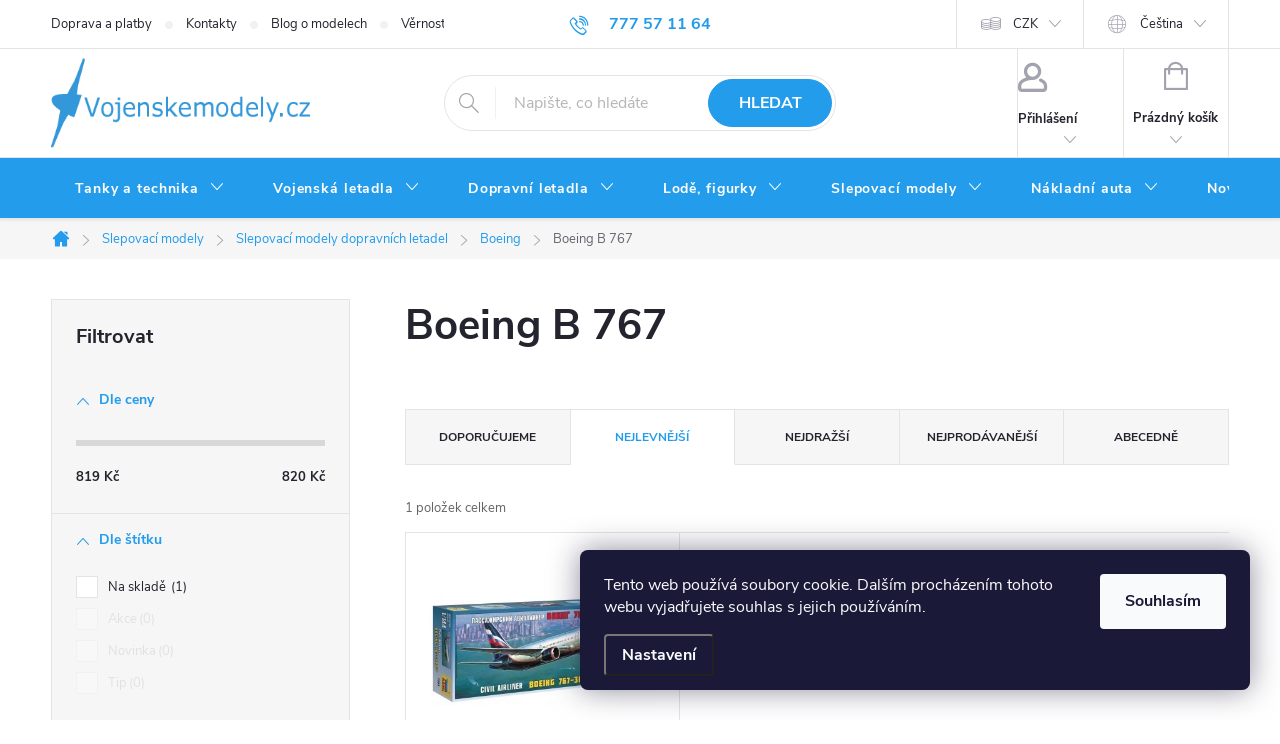

--- FILE ---
content_type: text/html; charset=utf-8
request_url: https://www.vojenskemodely.cz/cache/hodnoceni-obchodu/
body_size: 44837
content:
<!doctype html><html lang="cs" dir="ltr" class="header-background-dark external-fonts-loaded"><head><meta charset="utf-8" /><meta name="viewport" content="width=device-width,initial-scale=1" /><title>Hodnocení obchodu - Vojenskemodely.cz - Sběratelské modely tanků a letadel </title><link rel="preconnect" href="https://cdn.myshoptet.com" /><link rel="dns-prefetch" href="https://cdn.myshoptet.com" /><link rel="preload" href="https://cdn.myshoptet.com/prj/dist/master/cms/libs/jquery/jquery-1.11.3.min.js" as="script" /><link href="https://cdn.myshoptet.com/prj/dist/master/cms/templates/frontend_templates/shared/css/font-face/source-sans-3.css" rel="stylesheet"><link href="https://cdn.myshoptet.com/prj/dist/master/cms/templates/frontend_templates/shared/css/font-face/exo-2.css" rel="stylesheet"><script>
dataLayer = [];
dataLayer.push({'shoptet' : {
    "pageId": -51,
    "pageType": "article",
    "currency": "CZK",
    "currencyInfo": {
        "decimalSeparator": ",",
        "exchangeRate": 1,
        "priceDecimalPlaces": 0,
        "symbol": "K\u010d",
        "symbolLeft": 0,
        "thousandSeparator": " "
    },
    "language": "cs",
    "projectId": 47843,
    "cartInfo": {
        "id": null,
        "freeShipping": false,
        "freeShippingFrom": 2000,
        "leftToFreeGift": {
            "formattedPrice": "0 K\u010d",
            "priceLeft": 0
        },
        "freeGift": false,
        "leftToFreeShipping": {
            "priceLeft": 2000,
            "dependOnRegion": 0,
            "formattedPrice": "2 000 K\u010d"
        },
        "discountCoupon": [],
        "getNoBillingShippingPrice": {
            "withoutVat": 0,
            "vat": 0,
            "withVat": 0
        },
        "cartItems": [],
        "taxMode": "ORDINARY"
    },
    "cart": [],
    "customer": {
        "priceRatio": 1,
        "priceListId": 1,
        "groupId": null,
        "registered": false,
        "mainAccount": false
    }
}});
dataLayer.push({'cookie_consent' : {
    "marketing": "denied",
    "analytics": "denied"
}});
document.addEventListener('DOMContentLoaded', function() {
    shoptet.consent.onAccept(function(agreements) {
        if (agreements.length == 0) {
            return;
        }
        dataLayer.push({
            'cookie_consent' : {
                'marketing' : (agreements.includes(shoptet.config.cookiesConsentOptPersonalisation)
                    ? 'granted' : 'denied'),
                'analytics': (agreements.includes(shoptet.config.cookiesConsentOptAnalytics)
                    ? 'granted' : 'denied')
            },
            'event': 'cookie_consent'
        });
    });
});
</script>
<meta property="og:type" content="website"><meta property="og:site_name" content="vojenskemodely.cz"><meta property="og:url" content="https://www.vojenskemodely.cz/hodnoceni-obchodu/"><meta property="og:title" content="Hodnocení obchodu - Vojenskemodely.cz - Sběratelské modely tanků a letadel "><meta name="author" content="Vojenskemodely.cz - Sběratelské modely tanků a letadel"><meta name="web_author" content="Shoptet.cz"><meta name="dcterms.rightsHolder" content="www.vojenskemodely.cz"><meta name="robots" content="index,follow"><meta property="og:image" content="https://cdn.myshoptet.com/usr/www.vojenskemodely.cz/user/logos/logo-vojenske-modely(3)-2.png?t=1768528069"><meta property="og:description" content="Hodnocení obchodu - Vojenskemodely.cz - Sběratelské modely tanků a letadel "><meta name="description" content="Hodnocení obchodu - Vojenskemodely.cz - Sběratelské modely tanků a letadel "><meta name="google-site-verification" content="8578178"><style>:root {--color-primary: #239ceb;--color-primary-h: 204;--color-primary-s: 83%;--color-primary-l: 53%;--color-primary-hover: #1997e5;--color-primary-hover-h: 203;--color-primary-hover-s: 80%;--color-primary-hover-l: 50%;--color-secondary: #009901;--color-secondary-h: 120;--color-secondary-s: 100%;--color-secondary-l: 30%;--color-secondary-hover: #036400;--color-secondary-hover-h: 118;--color-secondary-hover-s: 100%;--color-secondary-hover-l: 20%;--color-tertiary: #329a9d;--color-tertiary-h: 182;--color-tertiary-s: 52%;--color-tertiary-l: 41%;--color-tertiary-hover: #34696d;--color-tertiary-hover-h: 184;--color-tertiary-hover-s: 35%;--color-tertiary-hover-l: 32%;--color-header-background: #1997e5;--template-font: "Source Sans 3";--template-headings-font: "Exo 2";--header-background-url: url("[data-uri]");--cookies-notice-background: #1A1937;--cookies-notice-color: #F8FAFB;--cookies-notice-button-hover: #f5f5f5;--cookies-notice-link-hover: #27263f;--templates-update-management-preview-mode-content: "Náhled aktualizací šablony je aktivní pro váš prohlížeč."}</style>
<link rel="next" href="/hodnoceni-obchodu/strana-2/" />    <script>var shoptet = shoptet || {};</script>
    <script src="https://cdn.myshoptet.com/prj/dist/master/shop/dist/main-3g-header.js.05f199e7fd2450312de2.js"></script>
<!-- User include --><!-- service 776(417) html code header -->
<link type="text/css" rel="stylesheet" media="all"  href="https://cdn.myshoptet.com/usr/paxio.myshoptet.com/user/documents/blank/style.css?v1602546"/>
<link href="https://cdn.myshoptet.com/prj/dist/master/shop/dist/font-shoptet-11.css.62c94c7785ff2cea73b2.css" rel="stylesheet">
<link href="https://cdn.myshoptet.com/usr/paxio.myshoptet.com/user/documents/blank/ikony.css?v9" rel="stylesheet">
<link type="text/css" rel="stylesheet" media="screen"  href="https://cdn.myshoptet.com/usr/paxio.myshoptet.com/user/documents/blank/preklady.css?v27" />
<link rel="stylesheet" href="https://cdn.myshoptet.com/usr/paxio.myshoptet.com/user/documents/blank/Slider/slick.css" />
<link rel="stylesheet" href="https://cdn.myshoptet.com/usr/paxio.myshoptet.com/user/documents/blank/Slider/slick-theme.css?v4" />
<link rel="stylesheet" href="https://cdn.myshoptet.com/usr/paxio.myshoptet.com/user/documents/blank/Slider/slick-classic.css?v3" />

<!-- service 619(267) html code header -->
<link href="https://cdn.myshoptet.com/usr/fvstudio.myshoptet.com/user/documents/addons/cartupsell.min.css?24.11.1" rel="stylesheet">
<!-- project html code header -->
<script>
/* Prejmenuje zalozku diskuze v detailu produktu */
$(document).ready(function() {
	$("#tabs a[title='Diskuse']").text("Dotaz na zboží");
});
</script>

<style>
/* Zobrazi dostupnost zbozi ve vypisu kategorie i pro mobilni telefony */
@media screen and (max-width: 40em) {
	.p-type-descr {
		display: block;
	}
}
</style>


<style>
/* PŘIDÁNÍ E-MAILOVÉ ADRESY DO HLAVIČKY WEBU */

@media screen and (min-width: 1200px){
.top-navigation-bar .project-email {display: inline-block;font-size: 16px;font-weight: bold;margin-left: 24px;color: var(--color-primary);}
a.project-email::before {content: '\e910';font-size: 16px;}
}
@media screen and (min-width: 360px) and (max-width: 767px){
.top-navigation-contacts{display: block !important;}
.top-navigation-contacts .project-phone{display: none !important;}
.top-navigation-contacts .project-email{display: block !important;position: absolute;right: 164px;top: 15px;color: #A3A3AF;}
a.project-email::before {content: '\e910';}
.top-navigation-contacts .project-email span{display: none;}
}

</style>


<style>
/* ÚPRAVA VELIKOSTI LOGA V HLAVIČCE - ČÍSLICE 60 UDÁVÁ VÝŠKU LOGA V PIXELECH*/

#header .site-name a img {max-height: 90px;}
</style>


<style>
/* TLAČÍTKA SE ZAOBALENÝMI ROHY */

.btn:not(.cart-count), .compact-form .form-control, .pagination > a, .pagination > strong, a.login-btn{border-radius: 30px;}
</style>


<style>
/* ZMĚNA BARVY POZADÍ HLAVNÍHO MENU */

@media screen and (min-width: 768px) {
#header::after{background-color: #239ceb;} /* BARVA POZADÍ MENU */
.navigation-in {background-color: transparent;}
.navigation-in > ul > li > a, .submenu-arrow::after {color: #ffffff;} /* BARVA TEXTU V MENU */
.menu-helper::after {color: #ffffff;} /* BARVA HAMBURGERU */
}

</style>

<script src="https://app.smartemailing.cz//public/web-forms/subscribe/109021-d784tv1s8xkzdtlqugh2fn1g5r73vyb5fqm862k1bq5oev6to4onvn0b2cicmlspb4svgg3f7txtiub77enino30j0vp283zquss" id="se-webformScriptLoader-d784tv1s8xkzdtlqugh2fn1g5r73vyb5fqm862k1bq5oev6to4onvn0b2cicmlspb4svgg3f7txtiub77enino30j0vp283zquss"></script>
<!-- /User include --><link rel="apple-touch-icon" type="image/png" sizes="57x57" href="/favicon-57x57.png"><link rel="apple-touch-icon" type="image/png" sizes="60x60" href="/favicon-60x60.png"><link rel="apple-touch-icon" type="image/png" sizes="72x72" href="/favicon-72x72.png"><link rel="apple-touch-icon" type="image/png" sizes="76x76" href="/favicon-76x76.png"><link rel="apple-touch-icon" type="image/png" sizes="114x114" href="/favicon-114x114.png"><link rel="apple-touch-icon" type="image/png" sizes="120x120" href="/favicon-120x120.png"><link rel="apple-touch-icon" type="image/png" sizes="144x144" href="/favicon-144x144.png"><link rel="apple-touch-icon" type="image/png" sizes="152x152" href="/favicon-152x152.png"><link rel="apple-touch-icon" type="image/png" sizes="180x180" href="/favicon-180x180.png"><link rel="icon" type="image/png" sizes="16x16" href="/favicon-16x16.png"><link rel="icon" type="image/png" sizes="32x32" href="/favicon-32x32.png"><link rel="icon" type="image/png" sizes="96x96" href="/favicon-96x96.png"><link rel="icon" type="image/png" sizes="192x192" href="/favicon-192x192.png"><link rel="manifest" href="/manifest.json"><meta name="msapplication-TileColor" content="#ffffff"><meta name="msapplication-TileImage" content="/favicon-144x144.png"><meta name="theme-color" content="#ffffff"><link rel="canonical" href="https://www.vojenskemodely.cz/hodnoceni-obchodu/" />    <script>
        var _hwq = _hwq || [];
        _hwq.push(['setKey', '2346FBB13965BC04C3D7834CE6D0C96D']);
        _hwq.push(['setTopPos', '0']);
        _hwq.push(['showWidget', '21']);
        (function() {
            var ho = document.createElement('script');
            ho.src = 'https://cz.im9.cz/direct/i/gjs.php?n=wdgt&sak=2346FBB13965BC04C3D7834CE6D0C96D';
            var s = document.getElementsByTagName('script')[0]; s.parentNode.insertBefore(ho, s);
        })();
    </script>
<style>/* custom background */@media (min-width: 992px) {body {background-position: top center;background-repeat: no-repeat;background-attachment: fixed;}}</style>    <!-- Global site tag (gtag.js) - Google Analytics -->
    <script async src="https://www.googletagmanager.com/gtag/js?id=17064927460"></script>
    <script>
        
        window.dataLayer = window.dataLayer || [];
        function gtag(){dataLayer.push(arguments);}
        

                    console.debug('default consent data');

            gtag('consent', 'default', {"ad_storage":"denied","analytics_storage":"denied","ad_user_data":"denied","ad_personalization":"denied","wait_for_update":500});
            dataLayer.push({
                'event': 'default_consent'
            });
        
        gtag('js', new Date());

        
                gtag('config', 'G-LG0DSCDE2Q', {"groups":"GA4","send_page_view":false,"content_group":"article","currency":"CZK","page_language":"cs"});
        
                gtag('config', 'AW-1039540012', {"allow_enhanced_conversions":true});
        
                gtag('config', 'AW-17064927460', {"allow_enhanced_conversions":true});
        
        
        
        
                    gtag('event', 'page_view', {"send_to":"GA4","page_language":"cs","content_group":"article","currency":"CZK"});
        
        
        
        
        
        
        
        
        
        
        
        
        
        document.addEventListener('DOMContentLoaded', function() {
            if (typeof shoptet.tracking !== 'undefined') {
                for (var id in shoptet.tracking.bannersList) {
                    gtag('event', 'view_promotion', {
                        "send_to": "UA",
                        "promotions": [
                            {
                                "id": shoptet.tracking.bannersList[id].id,
                                "name": shoptet.tracking.bannersList[id].name,
                                "position": shoptet.tracking.bannersList[id].position
                            }
                        ]
                    });
                }
            }

            shoptet.consent.onAccept(function(agreements) {
                if (agreements.length !== 0) {
                    console.debug('gtag consent accept');
                    var gtagConsentPayload =  {
                        'ad_storage': agreements.includes(shoptet.config.cookiesConsentOptPersonalisation)
                            ? 'granted' : 'denied',
                        'analytics_storage': agreements.includes(shoptet.config.cookiesConsentOptAnalytics)
                            ? 'granted' : 'denied',
                                                                                                'ad_user_data': agreements.includes(shoptet.config.cookiesConsentOptPersonalisation)
                            ? 'granted' : 'denied',
                        'ad_personalization': agreements.includes(shoptet.config.cookiesConsentOptPersonalisation)
                            ? 'granted' : 'denied',
                        };
                    console.debug('update consent data', gtagConsentPayload);
                    gtag('consent', 'update', gtagConsentPayload);
                    dataLayer.push(
                        { 'event': 'update_consent' }
                    );
                }
            });
        });
    </script>
</head><body class="desktop id--51 in-hodnoceni-obchodu template-11 multiple-columns-body columns-mobile-2 columns-3 blank-mode blank-mode-css ums_forms_redesign--off ums_a11y_category_page--on ums_discussion_rating_forms--off ums_flags_display_unification--on ums_a11y_login--on mobile-header-version-1">
        <div id="fb-root"></div>
        <script>
            window.fbAsyncInit = function() {
                FB.init({
//                    appId            : 'your-app-id',
                    autoLogAppEvents : true,
                    xfbml            : true,
                    version          : 'v19.0'
                });
            };
        </script>
        <script async defer crossorigin="anonymous" src="https://connect.facebook.net/cs_CZ/sdk.js"></script>    <div class="siteCookies siteCookies--right siteCookies--dark js-siteCookies" role="dialog" data-testid="cookiesPopup" data-nosnippet>
        <div class="siteCookies__form">
            <div class="siteCookies__content">
                <div class="siteCookies__text">
                    Tento web používá soubory cookie. Dalším procházením tohoto webu vyjadřujete souhlas s jejich používáním.
                </div>
                <p class="siteCookies__links">
                    <button class="siteCookies__link js-cookies-settings" aria-label="Nastavení cookies" data-testid="cookiesSettings">Nastavení</button>
                </p>
            </div>
            <div class="siteCookies__buttonWrap">
                                <button class="siteCookies__button js-cookiesConsentSubmit" value="all" aria-label="Přijmout cookies" data-testid="buttonCookiesAccept">Souhlasím</button>
            </div>
        </div>
        <script>
            document.addEventListener("DOMContentLoaded", () => {
                const siteCookies = document.querySelector('.js-siteCookies');
                document.addEventListener("scroll", shoptet.common.throttle(() => {
                    const st = document.documentElement.scrollTop;
                    if (st > 1) {
                        siteCookies.classList.add('siteCookies--scrolled');
                    } else {
                        siteCookies.classList.remove('siteCookies--scrolled');
                    }
                }, 100));
            });
        </script>
    </div>
<a href="#content" class="skip-link sr-only">Přejít na obsah</a><div class="overall-wrapper"><div class="user-action"><div class="container">
    <div class="user-action-in">
                    <div id="login" class="user-action-login popup-widget login-widget" role="dialog" aria-labelledby="loginHeading">
        <div class="popup-widget-inner">
                            <h2 id="loginHeading">Přihlášení k vašemu účtu</h2><div id="customerLogin"><form action="/action/Customer/Login/" method="post" id="formLoginIncluded" class="csrf-enabled formLogin" data-testid="formLogin"><input type="hidden" name="referer" value="" /><div class="form-group"><div class="input-wrapper email js-validated-element-wrapper no-label"><input type="email" name="email" class="form-control" autofocus placeholder="E-mailová adresa (např. jan@novak.cz)" data-testid="inputEmail" autocomplete="email" required /></div></div><div class="form-group"><div class="input-wrapper password js-validated-element-wrapper no-label"><input type="password" name="password" class="form-control" placeholder="Heslo" data-testid="inputPassword" autocomplete="current-password" required /><span class="no-display">Nemůžete vyplnit toto pole</span><input type="text" name="surname" value="" class="no-display" /></div></div><div class="form-group"><div class="login-wrapper"><button type="submit" class="btn btn-secondary btn-text btn-login" data-testid="buttonSubmit">Přihlásit se</button><div class="password-helper"><a href="/registrace/" data-testid="signup" rel="nofollow">Nová registrace</a><a href="/klient/zapomenute-heslo/" rel="nofollow">Zapomenuté heslo</a></div></div></div></form>
</div>                    </div>
    </div>

                            <div id="cart-widget" class="user-action-cart popup-widget cart-widget loader-wrapper" data-testid="popupCartWidget" role="dialog" aria-hidden="true">
    <div class="popup-widget-inner cart-widget-inner place-cart-here">
        <div class="loader-overlay">
            <div class="loader"></div>
        </div>
    </div>

    <div class="cart-widget-button">
        <a href="/kosik/" class="btn btn-conversion" id="continue-order-button" rel="nofollow" data-testid="buttonNextStep">Pokračovat do košíku</a>
    </div>
</div>
            </div>
</div>
</div><div class="top-navigation-bar" data-testid="topNavigationBar">

    <div class="container">

        <div class="top-navigation-contacts">
            <strong>Zákaznická podpora:</strong><a href="tel:777571164" class="project-phone" aria-label="Zavolat na 777571164" data-testid="contactboxPhone"><span>777 57 11 64</span></a><a href="mailto:obchod@vojenskemodely.cz" class="project-email" data-testid="contactboxEmail"><span>obchod@vojenskemodely.cz</span></a>        </div>

                            <div class="top-navigation-menu">
                <div class="top-navigation-menu-trigger"></div>
                <ul class="top-navigation-bar-menu">
                                            <li class="top-navigation-menu-item-697">
                            <a href="/doprava-a-platby/">Doprava a platby</a>
                        </li>
                                            <li class="top-navigation-menu-item-29">
                            <a href="/kontakty/">Kontakty</a>
                        </li>
                                            <li class="top-navigation-menu-item-22593">
                            <a href="/blog-o-modelech/">Blog o modelech</a>
                        </li>
                                            <li class="top-navigation-menu-item-1849">
                            <a href="/vernostni-program/">Věrnostní program</a>
                        </li>
                                            <li class="top-navigation-menu-item-39">
                            <a href="/obchodni-podminky/">Obchodní podmínky</a>
                        </li>
                                            <li class="top-navigation-menu-item-27">
                            <a href="/jak-nakupovat-2/">Jak nakupovat</a>
                        </li>
                                            <li class="top-navigation-menu-item-21180">
                            <a href="/druhy-zivot-modelum/">Druhý život modelům</a>
                        </li>
                                            <li class="top-navigation-menu-item-749">
                            <a href="/individualni-dovoz/">Individuální dovoz</a>
                        </li>
                                            <li class="top-navigation-menu-item-11607">
                            <a href="/podminky-ochrany-osobnich-udaju/">Podmínky ochrany osobních údajů</a>
                        </li>
                                            <li class="top-navigation-menu-item-759">
                            <a href="/darkove-poukazky-2/">Dárkové poukázky</a>
                        </li>
                                            <li class="top-navigation-menu-item-15497">
                            <a href="/obtiznosti-slepovacich-modelu/">Obtížnosti slepovacích modelů</a>
                        </li>
                                            <li class="top-navigation-menu-item-701">
                            <a href="/nejcastejsi-dotazy/">Nejčastější dotazy</a>
                        </li>
                                            <li class="top-navigation-menu-item--6">
                            <a href="/napiste-nam/">Napište nám</a>
                        </li>
                                    </ul>
                <ul class="top-navigation-bar-menu-helper"></ul>
            </div>
        
        <div class="top-navigation-tools top-navigation-tools--language">
            <div class="responsive-tools">
                <a href="#" class="toggle-window" data-target="search" aria-label="Hledat" data-testid="linkSearchIcon"></a>
                                                            <a href="#" class="toggle-window" data-target="login"></a>
                                                    <a href="#" class="toggle-window" data-target="navigation" aria-label="Menu" data-testid="hamburgerMenu"></a>
            </div>
                <div class="languagesMenu">
        <button id="topNavigationDropdown" class="languagesMenu__flags" type="button" data-toggle="dropdown" aria-haspopup="true" aria-expanded="false">
            <svg aria-hidden="true" style="position: absolute; width: 0; height: 0; overflow: hidden;" version="1.1" xmlns="http://www.w3.org/2000/svg" xmlns:xlink="http://www.w3.org/1999/xlink"><defs><symbol id="shp-flag-CZ" viewBox="0 0 32 32"><title>CZ</title><path fill="#0052b4" style="fill: var(--color20, #0052b4)" d="M0 5.334h32v21.333h-32v-21.333z"></path><path fill="#d80027" style="fill: var(--color19, #d80027)" d="M32 16v10.666h-32l13.449-10.666z"></path><path fill="#f0f0f0" style="fill: var(--color21, #f0f0f0)" d="M32 5.334v10.666h-18.551l-13.449-10.666z"></path></symbol><symbol id="shp-flag-GB" viewBox="0 0 32 32"><title>GB</title><path fill="#f0f0f0" style="fill: var(--color21, #f0f0f0)" d="M0 5.333h32v21.334h-32v-21.334z"></path><path fill="#d80027" style="fill: var(--color19, #d80027)" d="M18 5.333h-4v8.667h-14v4h14v8.667h4v-8.667h14v-4h-14z"></path><path fill="#0052b4" style="fill: var(--color20, #0052b4)" d="M24.612 19.71l7.388 4.105v-4.105z"></path><path fill="#0052b4" style="fill: var(--color20, #0052b4)" d="M19.478 19.71l12.522 6.957v-1.967l-8.981-4.989z"></path><path fill="#0052b4" style="fill: var(--color20, #0052b4)" d="M28.665 26.666l-9.186-5.104v5.104z"></path><path fill="#f0f0f0" style="fill: var(--color21, #f0f0f0)" d="M19.478 19.71l12.522 6.957v-1.967l-8.981-4.989z"></path><path fill="#d80027" style="fill: var(--color19, #d80027)" d="M19.478 19.71l12.522 6.957v-1.967l-8.981-4.989z"></path><path fill="#0052b4" style="fill: var(--color20, #0052b4)" d="M5.646 19.71l-5.646 3.137v-3.137z"></path><path fill="#0052b4" style="fill: var(--color20, #0052b4)" d="M12.522 20.594v6.072h-10.929z"></path><path fill="#d80027" style="fill: var(--color19, #d80027)" d="M8.981 19.71l-8.981 4.989v1.967l12.522-6.957z"></path><path fill="#0052b4" style="fill: var(--color20, #0052b4)" d="M7.388 12.29l-7.388-4.105v4.105z"></path><path fill="#0052b4" style="fill: var(--color20, #0052b4)" d="M12.522 12.29l-12.522-6.957v1.967l8.981 4.989z"></path><path fill="#0052b4" style="fill: var(--color20, #0052b4)" d="M3.335 5.333l9.186 5.104v-5.104z"></path><path fill="#f0f0f0" style="fill: var(--color21, #f0f0f0)" d="M12.522 12.29l-12.522-6.957v1.967l8.981 4.989z"></path><path fill="#d80027" style="fill: var(--color19, #d80027)" d="M12.522 12.29l-12.522-6.957v1.967l8.981 4.989z"></path><path fill="#0052b4" style="fill: var(--color20, #0052b4)" d="M26.354 12.29l5.646-3.137v3.137z"></path><path fill="#0052b4" style="fill: var(--color20, #0052b4)" d="M19.478 11.405v-6.072h10.929z"></path><path fill="#d80027" style="fill: var(--color19, #d80027)" d="M23.019 12.29l8.981-4.989v-1.967l-12.522 6.957z"></path></symbol><symbol id="shp-flag-DE" viewBox="0 0 32 32"><title>DE</title><path fill="#d80027" style="fill: var(--color19, #d80027)" d="M0 5.333h32v21.334h-32v-21.334z"></path><path fill="#000" style="fill: var(--color9, #000)" d="M0 5.333h32v7.111h-32v-7.111z"></path><path fill="#ffda44" style="fill: var(--color17, #ffda44)" d="M0 19.555h32v7.111h-32v-7.111z"></path></symbol></defs></svg>
            <svg class="shp-flag shp-flag-CZ">
                <use xlink:href="#shp-flag-CZ"></use>
            </svg>
            <span class="caret"></span>
        </button>
        <div class="languagesMenu__content" aria-labelledby="topNavigationDropdown">
                            <div class="languagesMenu__box toggle-window js-languagesMenu__box" data-hover="true" data-target="currency">
                    <div class="languagesMenu__header languagesMenu__header--name">Měna</div>
                    <div class="languagesMenu__header languagesMenu__header--actual" data-toggle="dropdown">CZK<span class="caret"></span></div>
                    <ul class="languagesMenu__list languagesMenu__list--currency">
                                                    <li class="languagesMenu__list__item">
                                <a href="/action/Currency/changeCurrency/?currencyCode=CZK" rel="nofollow" class="languagesMenu__list__link languagesMenu__list__link--currency">CZK</a>
                            </li>
                                                    <li class="languagesMenu__list__item">
                                <a href="/action/Currency/changeCurrency/?currencyCode=EUR" rel="nofollow" class="languagesMenu__list__link languagesMenu__list__link--currency">EUR</a>
                            </li>
                                                    <li class="languagesMenu__list__item">
                                <a href="/action/Currency/changeCurrency/?currencyCode=GBP" rel="nofollow" class="languagesMenu__list__link languagesMenu__list__link--currency">GBP</a>
                            </li>
                                                    <li class="languagesMenu__list__item">
                                <a href="/action/Currency/changeCurrency/?currencyCode=USD" rel="nofollow" class="languagesMenu__list__link languagesMenu__list__link--currency">USD</a>
                            </li>
                                            </ul>
                </div>
                                        <div class="languagesMenu__box toggle-window js-languagesMenu__box" data-hover="true" data-target="language">
                    <div class="languagesMenu__header languagesMenu__header--name">Jazyk</div>
                    <div class="languagesMenu__header languagesMenu__header--actual" data-toggle="dropdown">
                                                                                    
                                    Čeština
                                
                                                                                                                                                                                    <span class="caret"></span>
                    </div>
                    <ul class="languagesMenu__list languagesMenu__list--language">
                                                    <li>
                                <a href="/action/Language/changeLanguage/?language=cs" rel="nofollow" class="languagesMenu__list__link">
                                    <svg class="shp-flag shp-flag-CZ">
                                        <use xlink:href="#shp-flag-CZ"></use>
                                    </svg>
                                    <span class="languagesMenu__list__name languagesMenu__list__name--actual">Čeština</span>
                                </a>
                            </li>
                                                    <li>
                                <a href="/action/Language/changeLanguage/?language=en" rel="nofollow" class="languagesMenu__list__link">
                                    <svg class="shp-flag shp-flag-GB">
                                        <use xlink:href="#shp-flag-GB"></use>
                                    </svg>
                                    <span class="languagesMenu__list__name">English</span>
                                </a>
                            </li>
                                                    <li>
                                <a href="/action/Language/changeLanguage/?language=de" rel="nofollow" class="languagesMenu__list__link">
                                    <svg class="shp-flag shp-flag-DE">
                                        <use xlink:href="#shp-flag-DE"></use>
                                    </svg>
                                    <span class="languagesMenu__list__name">Deutsch</span>
                                </a>
                            </li>
                                            </ul>
                </div>
                    </div>
    </div>
            <button class="top-nav-button top-nav-button-login toggle-window" type="button" data-target="login" aria-haspopup="dialog" aria-controls="login" aria-expanded="false" data-testid="signin"><span>Přihlášení</span></button>        </div>

    </div>

</div>
<header id="header"><div class="container navigation-wrapper">
    <div class="header-top">
        <div class="site-name-wrapper">
            <div class="site-name"><a href="/" data-testid="linkWebsiteLogo"><img src="https://cdn.myshoptet.com/usr/www.vojenskemodely.cz/user/logos/logo-vojenske-modely(3)-2.png" alt="Vojenskemodely.cz - Sběratelské modely tanků a letadel" fetchpriority="low" /></a></div>        </div>
        <div class="search" itemscope itemtype="https://schema.org/WebSite">
            <meta itemprop="headline" content="Hodnocení obchodu"/><meta itemprop="url" content="https://www.vojenskemodely.cz"/><meta itemprop="text" content="Hodnocení obchodu - Vojenskemodely.cz - Sběratelské modely tanků a letadel "/>            <form action="/action/ProductSearch/prepareString/" method="post"
    id="formSearchForm" class="search-form compact-form js-search-main"
    itemprop="potentialAction" itemscope itemtype="https://schema.org/SearchAction" data-testid="searchForm">
    <fieldset>
        <meta itemprop="target"
            content="https://www.vojenskemodely.cz/vyhledavani/?string={string}"/>
        <input type="hidden" name="language" value="cs"/>
        
            
<input
    type="search"
    name="string"
        class="query-input form-control search-input js-search-input"
    placeholder="Napište, co hledáte"
    autocomplete="off"
    required
    itemprop="query-input"
    aria-label="Vyhledávání"
    data-testid="searchInput"
>
            <button type="submit" class="btn btn-default" data-testid="searchBtn">Hledat</button>
        
    </fieldset>
</form>
        </div>
        <div class="navigation-buttons">
                
    <a href="/kosik/" class="btn btn-icon toggle-window cart-count" data-target="cart" data-hover="true" data-redirect="true" data-testid="headerCart" rel="nofollow" aria-haspopup="dialog" aria-expanded="false" aria-controls="cart-widget">
        
                <span class="sr-only">Nákupní košík</span>
        
            <span class="cart-price visible-lg-inline-block" data-testid="headerCartPrice">
                                    Prázdný košík                            </span>
        
    
            </a>
        </div>
    </div>
    <nav id="navigation" aria-label="Hlavní menu" data-collapsible="true"><div class="navigation-in menu"><ul class="menu-level-1" role="menubar" data-testid="headerMenuItems"><li class="menu-item-724 ext" role="none"><a href="/sberatelske-modely-tanku-a-vozidel-2/" data-testid="headerMenuItem" role="menuitem" aria-haspopup="true" aria-expanded="false"><b>Tanky a technika</b><span class="submenu-arrow"></span></a><ul class="menu-level-2" aria-label="Tanky a technika" tabindex="-1" role="menu"><li class="menu-item-735 has-third-level" role="none"><a href="/nemecke-tanky/" class="menu-image" data-testid="headerMenuItem" tabindex="-1" aria-hidden="true"><img src="data:image/svg+xml,%3Csvg%20width%3D%22140%22%20height%3D%22100%22%20xmlns%3D%22http%3A%2F%2Fwww.w3.org%2F2000%2Fsvg%22%3E%3C%2Fsvg%3E" alt="" aria-hidden="true" width="140" height="100"  data-src="https://cdn.myshoptet.com/usr/www.vojenskemodely.cz/user/categories/thumb/67926-3_tiger-i-grau-eisenbahntransport--4.jpg" fetchpriority="low" /></a><div><a href="/nemecke-tanky/" data-testid="headerMenuItem" role="menuitem"><span>Německé tanky</span></a>
                                                    <ul class="menu-level-3" role="menu">
                                                                    <li class="menu-item-1454" role="none">
                                        <a href="/a7v-2/" data-testid="headerMenuItem" role="menuitem">
                                            A7V</a>,                                    </li>
                                                                    <li class="menu-item-19899" role="none">
                                        <a href="/boxer/" data-testid="headerMenuItem" role="menuitem">
                                            Boxer</a>,                                    </li>
                                                                    <li class="menu-item-814" role="none">
                                        <a href="/brummbar-sd-kfz--166/" data-testid="headerMenuItem" role="menuitem">
                                            Brummbar - Sd.Kfz.166</a>,                                    </li>
                                                                    <li class="menu-item-16721" role="none">
                                        <a href="/delostrelectvo/" data-testid="headerMenuItem" role="menuitem">
                                            Dělostřelectvo</a>,                                    </li>
                                                                    <li class="menu-item-7965" role="none">
                                        <a href="/e-75--e-100/" data-testid="headerMenuItem" role="menuitem">
                                            E-75, E-100</a>,                                    </li>
                                                                    <li class="menu-item-815" role="none">
                                        <a href="/sd-kfz-184-ferdinand--elefant/" data-testid="headerMenuItem" role="menuitem">
                                            Ferdinand, Elefant</a>,                                    </li>
                                                                    <li class="menu-item-984" role="none">
                                        <a href="/flak-88mm-krupp/" data-testid="headerMenuItem" role="menuitem">
                                            Flak 88mm Krupp</a>,                                    </li>
                                                                    <li class="menu-item-816" role="none">
                                        <a href="/flakpanzer/" data-testid="headerMenuItem" role="menuitem">
                                            FlakPanzer</a>,                                    </li>
                                                                    <li class="menu-item-985" role="none">
                                        <a href="/fuchs/" data-testid="headerMenuItem" role="menuitem">
                                            Fuchs</a>,                                    </li>
                                                                    <li class="menu-item-817" role="none">
                                        <a href="/sd-kfz-138-hetzer/" data-testid="headerMenuItem" role="menuitem">
                                            Hetzer - Sd.Kfz. 138</a>,                                    </li>
                                                                    <li class="menu-item-1004" role="none">
                                        <a href="/sd-kfz-165-hummel/" data-testid="headerMenuItem" role="menuitem">
                                            Hummel - Sd.Kfz.165</a>,                                    </li>
                                                                    <li class="menu-item-818" role="none">
                                        <a href="/sd-kfz-173-jagdpanther/" data-testid="headerMenuItem" role="menuitem">
                                            Jagdpanther - Sd.Kfz. 173</a>,                                    </li>
                                                                    <li class="menu-item-819" role="none">
                                        <a href="/sd-kfz-162-jagdpanzer/" data-testid="headerMenuItem" role="menuitem">
                                            Jagdpanzer IV - Sd.Kfz.162</a>,                                    </li>
                                                                    <li class="menu-item-820" role="none">
                                        <a href="/sd-kfz-186-jagdtiger/" data-testid="headerMenuItem" role="menuitem">
                                            Jagdtiger- Sd.Kfz.186</a>,                                    </li>
                                                                    <li class="menu-item-1261" role="none">
                                        <a href="/karl-gerat-60cm/" data-testid="headerMenuItem" role="menuitem">
                                            Karl-Gerät 60cm</a>,                                    </li>
                                                                    <li class="menu-item-1071" role="none">
                                        <a href="/leopard-1-a-2/" data-testid="headerMenuItem" role="menuitem">
                                            Leopard 1 a 2</a>,                                    </li>
                                                                    <li class="menu-item-6231" role="none">
                                        <a href="/lws/" data-testid="headerMenuItem" role="menuitem">
                                            LWS</a>,                                    </li>
                                                                    <li class="menu-item-821" role="none">
                                        <a href="/marder-iii-sd-kfz-139/" data-testid="headerMenuItem" role="menuitem">
                                            Marder III - Sd.Kfz 139</a>,                                    </li>
                                                                    <li class="menu-item-822" role="none">
                                        <a href="/nakladni-auta/" data-testid="headerMenuItem" role="menuitem">
                                            Nákladní auta</a>,                                    </li>
                                                                    <li class="menu-item-823" role="none">
                                        <a href="/osobni-auta-a-motocykly/" data-testid="headerMenuItem" role="menuitem">
                                            Osobní auta a motocykly</a>,                                    </li>
                                                                    <li class="menu-item-826" role="none">
                                        <a href="/panzer-iii-sd-kfz--141/" data-testid="headerMenuItem" role="menuitem">
                                            Panzer III - Sd.Kfz. 141</a>,                                    </li>
                                                                    <li class="menu-item-827" role="none">
                                        <a href="/panzer-iv-sd-kfz--161/" data-testid="headerMenuItem" role="menuitem">
                                            Panzer IV - Sd.Kfz. 161</a>,                                    </li>
                                                                    <li class="menu-item-828" role="none">
                                        <a href="/panzer-v-panther/" data-testid="headerMenuItem" role="menuitem">
                                            Panzer V - Panther</a>,                                    </li>
                                                                    <li class="menu-item-812" role="none">
                                        <a href="/tiger-i--sd-kfz-181/" data-testid="headerMenuItem" role="menuitem">
                                            Panzer VI - Tiger I.</a>,                                    </li>
                                                                    <li class="menu-item-813" role="none">
                                        <a href="/kingtiger-sd-kfz--182/" data-testid="headerMenuItem" role="menuitem">
                                            Panzer VI Ausf.B - Tiger II.</a>,                                    </li>
                                                                    <li class="menu-item-829" role="none">
                                        <a href="/panzer-viii-maus/" data-testid="headerMenuItem" role="menuitem">
                                            Panzer VIII - Maus</a>,                                    </li>
                                                                    <li class="menu-item-830" role="none">
                                        <a href="/sd-kfz--7--sd-kfz--9-a-sd-kfz--11/" data-testid="headerMenuItem" role="menuitem">
                                            Sd.Kfz. 7, Sd.Kfz. 9 a Sd.Kfz. 11</a>,                                    </li>
                                                                    <li class="menu-item-13559" role="none">
                                        <a href="/sd-kfz-164-nashorn-2/" data-testid="headerMenuItem" role="menuitem">
                                            Sd.Kfz.164 Nashorn</a>,                                    </li>
                                                                    <li class="menu-item-990" role="none">
                                        <a href="/sd-kfz--234-puma/" data-testid="headerMenuItem" role="menuitem">
                                            Sd.Kfz.234 Puma</a>,                                    </li>
                                                                    <li class="menu-item-989" role="none">
                                        <a href="/sd-kfz--251--hakl-/" data-testid="headerMenuItem" role="menuitem">
                                            Sd.Kfz.251 &quot;Hakl&quot;</a>,                                    </li>
                                                                    <li class="menu-item-1286" role="none">
                                        <a href="/spahpanzer-luchs/" data-testid="headerMenuItem" role="menuitem">
                                            Spähpanzer Luchs</a>,                                    </li>
                                                                    <li class="menu-item-992" role="none">
                                        <a href="/sturmgeschutz-iii/" data-testid="headerMenuItem" role="menuitem">
                                            Sturmgeschütz III</a>,                                    </li>
                                                                    <li class="menu-item-993" role="none">
                                        <a href="/sturmgeschutz-iv/" data-testid="headerMenuItem" role="menuitem">
                                            Sturmgeschütz IV</a>,                                    </li>
                                                                    <li class="menu-item-995" role="none">
                                        <a href="/sturmtiger/" data-testid="headerMenuItem" role="menuitem">
                                            SturmTiger</a>                                    </li>
                                                            </ul>
                        </div></li><li class="menu-item-736 has-third-level" role="none"><a href="/americke-tanky/" class="menu-image" data-testid="headerMenuItem" tabindex="-1" aria-hidden="true"><img src="data:image/svg+xml,%3Csvg%20width%3D%22140%22%20height%3D%22100%22%20xmlns%3D%22http%3A%2F%2Fwww.w3.org%2F2000%2Fsvg%22%3E%3C%2Fsvg%3E" alt="" aria-hidden="true" width="140" height="100"  data-src="https://cdn.myshoptet.com/usr/www.vojenskemodely.cz/user/categories/thumb/60390-5_artitec-m4a3e8-sherman--easy-eight-us-army--1-87-1.jpg" fetchpriority="low" /></a><div><a href="/americke-tanky/" data-testid="headerMenuItem" role="menuitem"><span>Americké tanky</span></a>
                                                    <ul class="menu-level-3" role="menu">
                                                                    <li class="menu-item-832" role="none">
                                        <a href="/aav7-amtrack/" data-testid="headerMenuItem" role="menuitem">
                                            AAV7 AmTrack</a>,                                    </li>
                                                                    <li class="menu-item-1228" role="none">
                                        <a href="/dukw-353/" data-testid="headerMenuItem" role="menuitem">
                                            DUKW 353</a>,                                    </li>
                                                                    <li class="menu-item-1142" role="none">
                                        <a href="/houfnice/" data-testid="headerMenuItem" role="menuitem">
                                            Houfnice</a>,                                    </li>
                                                                    <li class="menu-item-855" role="none">
                                        <a href="/jeepy--hmmw--osobni-auta/" data-testid="headerMenuItem" role="menuitem">
                                            Jeepy, HMMW, Osobní auta</a>,                                    </li>
                                                                    <li class="menu-item-1285" role="none">
                                        <a href="/lav-25/" data-testid="headerMenuItem" role="menuitem">
                                            LAV-25</a>,                                    </li>
                                                                    <li class="menu-item-845" role="none">
                                        <a href="/lvt-alligator-2/" data-testid="headerMenuItem" role="menuitem">
                                            LVT Alligator</a>,                                    </li>
                                                                    <li class="menu-item-843" role="none">
                                        <a href="/m1a1-abrams/" data-testid="headerMenuItem" role="menuitem">
                                            M1A1 Abrams</a>,                                    </li>
                                                                    <li class="menu-item-844" role="none">
                                        <a href="/m2-bradley/" data-testid="headerMenuItem" role="menuitem">
                                            M2 Bradley</a>,                                    </li>
                                                                    <li class="menu-item-848" role="none">
                                        <a href="/m3-grant-lee/" data-testid="headerMenuItem" role="menuitem">
                                            M3 Grant/Lee</a>,                                    </li>
                                                                    <li class="menu-item-12285" role="none">
                                        <a href="/m3a1-scout-car/" data-testid="headerMenuItem" role="menuitem">
                                            M3 Scout Car / Half Truck</a>,                                    </li>
                                                                    <li class="menu-item-850" role="none">
                                        <a href="/m3-5-stuart/" data-testid="headerMenuItem" role="menuitem">
                                            M5 Stuart</a>,                                    </li>
                                                                    <li class="menu-item-17835" role="none">
                                        <a href="/m4-high-speed-tractor/" data-testid="headerMenuItem" role="menuitem">
                                            M4 High Speed Tractor</a>,                                    </li>
                                                                    <li class="menu-item-831" role="none">
                                        <a href="/m4-sherman/" data-testid="headerMenuItem" role="menuitem">
                                            M4 Sherman</a>,                                    </li>
                                                                    <li class="menu-item-1135" role="none">
                                        <a href="/m8-m20-greyhound/" data-testid="headerMenuItem" role="menuitem">
                                            M8 / M20 Greyhound</a>,                                    </li>
                                                                    <li class="menu-item-839" role="none">
                                        <a href="/m10-wolverine/" data-testid="headerMenuItem" role="menuitem">
                                            M10 Wolverine</a>,                                    </li>
                                                                    <li class="menu-item-996" role="none">
                                        <a href="/m16-half-truck/" data-testid="headerMenuItem" role="menuitem">
                                            M16 Half Truck</a>,                                    </li>
                                                                    <li class="menu-item-842" role="none">
                                        <a href="/m18-hellcat/" data-testid="headerMenuItem" role="menuitem">
                                            M18 Hellcat</a>,                                    </li>
                                                                    <li class="menu-item-846" role="none">
                                        <a href="/m24-chaffee-2/" data-testid="headerMenuItem" role="menuitem">
                                            M24 Chaffee</a>,                                    </li>
                                                                    <li class="menu-item-847" role="none">
                                        <a href="/m26-pershing-2/" data-testid="headerMenuItem" role="menuitem">
                                            M26 Pershing</a>,                                    </li>
                                                                    <li class="menu-item-1028" role="none">
                                        <a href="/m41-walker-bulldog/" data-testid="headerMenuItem" role="menuitem">
                                            M41 Walker Bulldog</a>,                                    </li>
                                                                    <li class="menu-item-17988" role="none">
                                        <a href="/m42-duster/" data-testid="headerMenuItem" role="menuitem">
                                            M42 Duster</a>,                                    </li>
                                                                    <li class="menu-item-14567" role="none">
                                        <a href="/m46--m47-patton/" data-testid="headerMenuItem" role="menuitem">
                                            M46, M47 Patton</a>,                                    </li>
                                                                    <li class="menu-item-849" role="none">
                                        <a href="/m48-patton-2/" data-testid="headerMenuItem" role="menuitem">
                                            M48 Patton</a>,                                    </li>
                                                                    <li class="menu-item-22041" role="none">
                                        <a href="/m50-ontos/" data-testid="headerMenuItem" role="menuitem">
                                            M50 Ontos</a>,                                    </li>
                                                                    <li class="menu-item-1263" role="none">
                                        <a href="/m60-patton/" data-testid="headerMenuItem" role="menuitem">
                                            M60 Patton</a>,                                    </li>
                                                                    <li class="menu-item-20270" role="none">
                                        <a href="/m65-atomic-annie/" data-testid="headerMenuItem" role="menuitem">
                                            M65 Atomic Annie</a>,                                    </li>
                                                                    <li class="menu-item-17739" role="none">
                                        <a href="/m88-arv/" data-testid="headerMenuItem" role="menuitem">
                                            M88 ARV</a>,                                    </li>
                                                                    <li class="menu-item-1412" role="none">
                                        <a href="/m103/" data-testid="headerMenuItem" role="menuitem">
                                            M103</a>,                                    </li>
                                                                    <li class="menu-item-1425" role="none">
                                        <a href="/m109-paladin/" data-testid="headerMenuItem" role="menuitem">
                                            M109 Paladin</a>,                                    </li>
                                                                    <li class="menu-item-841" role="none">
                                        <a href="/m113--m163-vulcan/" data-testid="headerMenuItem" role="menuitem">
                                            M113, M163 Vulcan</a>,                                    </li>
                                                                    <li class="menu-item-20539" role="none">
                                        <a href="/m142-himars/" data-testid="headerMenuItem" role="menuitem">
                                            M142 Himars</a>,                                    </li>
                                                                    <li class="menu-item-13553" role="none">
                                        <a href="/m270-raketovy-system/" data-testid="headerMenuItem" role="menuitem">
                                            M270 Raketový systém</a>,                                    </li>
                                                                    <li class="menu-item-1289" role="none">
                                        <a href="/m548/" data-testid="headerMenuItem" role="menuitem">
                                            M548</a>,                                    </li>
                                                                    <li class="menu-item-840" role="none">
                                        <a href="/m1128-stryker/" data-testid="headerMenuItem" role="menuitem">
                                            M1128 Stryker</a>,                                    </li>
                                                                    <li class="menu-item-854" role="none">
                                        <a href="/nakladni-auta-2/" data-testid="headerMenuItem" role="menuitem">
                                            Nákladní auta</a>,                                    </li>
                                                                    <li class="menu-item-17847" role="none">
                                        <a href="/ypr--aifv--bojove-vozidlo/" data-testid="headerMenuItem" role="menuitem">
                                            YPR (AIFV) Bojové vozidlo</a>                                    </li>
                                                            </ul>
                        </div></li><li class="menu-item-741 has-third-level" role="none"><a href="/ruske-tanky/" class="menu-image" data-testid="headerMenuItem" tabindex="-1" aria-hidden="true"><img src="data:image/svg+xml,%3Csvg%20width%3D%22140%22%20height%3D%22100%22%20xmlns%3D%22http%3A%2F%2Fwww.w3.org%2F2000%2Fsvg%22%3E%3C%2Fsvg%3E" alt="" aria-hidden="true" width="140" height="100"  data-src="https://cdn.myshoptet.com/usr/www.vojenskemodely.cz/user/categories/thumb/69859-1.jpg" fetchpriority="low" /></a><div><a href="/ruske-tanky/" data-testid="headerMenuItem" role="menuitem"><span>Ruské tanky</span></a>
                                                    <ul class="menu-level-3" role="menu">
                                                                    <li class="menu-item-19260" role="none">
                                        <a href="/2k12-kub--sa-6-/" data-testid="headerMenuItem" role="menuitem">
                                            2K12 KUB (SA-6)</a>,                                    </li>
                                                                    <li class="menu-item-1156" role="none">
                                        <a href="/2s4-tyulpan/" data-testid="headerMenuItem" role="menuitem">
                                            2S4 Tyulpan</a>,                                    </li>
                                                                    <li class="menu-item-1291" role="none">
                                        <a href="/2s5-giatsint-s/" data-testid="headerMenuItem" role="menuitem">
                                            2S5 Giatsint-S</a>,                                    </li>
                                                                    <li class="menu-item-12765" role="none">
                                        <a href="/a-222-bereg/" data-testid="headerMenuItem" role="menuitem">
                                            A-222 Bereg</a>,                                    </li>
                                                                    <li class="menu-item-1334" role="none">
                                        <a href="/obrnena-vozidla-ba-10-20--fai/" data-testid="headerMenuItem" role="menuitem">
                                            Vozidla a obrněná vozidla</a>,                                    </li>
                                                                    <li class="menu-item-15254" role="none">
                                        <a href="/bt-2--bt-5--bt-7/" data-testid="headerMenuItem" role="menuitem">
                                            BT-2, BT-5, BT-7</a>,                                    </li>
                                                                    <li class="menu-item-1143" role="none">
                                        <a href="/btr-40/" data-testid="headerMenuItem" role="menuitem">
                                            BTR-40</a>,                                    </li>
                                                                    <li class="menu-item-14696" role="none">
                                        <a href="/btr-50/" data-testid="headerMenuItem" role="menuitem">
                                            BTR-50</a>,                                    </li>
                                                                    <li class="menu-item-1104" role="none">
                                        <a href="/btr-60--btr-70--btr-80--btr-90/" data-testid="headerMenuItem" role="menuitem">
                                            BTR-60, BTR-70, BTR-80, BTR-90</a>,                                    </li>
                                                                    <li class="menu-item-1335" role="none">
                                        <a href="/btr-152/" data-testid="headerMenuItem" role="menuitem">
                                            BTR-152</a>,                                    </li>
                                                                    <li class="menu-item-1144" role="none">
                                        <a href="/bvp-1-2/" data-testid="headerMenuItem" role="menuitem">
                                            BVP 1/2</a>,                                    </li>
                                                                    <li class="menu-item-1007" role="none">
                                        <a href="/js-2/" data-testid="headerMenuItem" role="menuitem">
                                            JS-2</a>,                                    </li>
                                                                    <li class="menu-item-1323" role="none">
                                        <a href="/js-3/" data-testid="headerMenuItem" role="menuitem">
                                            JS-3</a>,                                    </li>
                                                                    <li class="menu-item-17667" role="none">
                                        <a href="/kurganets-25/" data-testid="headerMenuItem" role="menuitem">
                                            Kurganets-25</a>,                                    </li>
                                                                    <li class="menu-item-1008" role="none">
                                        <a href="/kv-1/" data-testid="headerMenuItem" role="menuitem">
                                            KV-1</a>,                                    </li>
                                                                    <li class="menu-item-1009" role="none">
                                        <a href="/kv-2/" data-testid="headerMenuItem" role="menuitem">
                                            KV-2</a>,                                    </li>
                                                                    <li class="menu-item-14690" role="none">
                                        <a href="/kv-85/" data-testid="headerMenuItem" role="menuitem">
                                            KV-85</a>,                                    </li>
                                                                    <li class="menu-item-1010" role="none">
                                        <a href="/nakladni-auta-3/" data-testid="headerMenuItem" role="menuitem">
                                            Nákladní auta</a>,                                    </li>
                                                                    <li class="menu-item-19453" role="none">
                                        <a href="/object-268/" data-testid="headerMenuItem" role="menuitem">
                                            Object 268</a>,                                    </li>
                                                                    <li class="menu-item-13556" role="none">
                                        <a href="/object-279/" data-testid="headerMenuItem" role="menuitem">
                                            Object 279</a>,                                    </li>
                                                                    <li class="menu-item-1152" role="none">
                                        <a href="/object-704/" data-testid="headerMenuItem" role="menuitem">
                                            Object 704</a>,                                    </li>
                                                                    <li class="menu-item-1229" role="none">
                                        <a href="/pt-76/" data-testid="headerMenuItem" role="menuitem">
                                            PT-76</a>,                                    </li>
                                                                    <li class="menu-item-14729" role="none">
                                        <a href="/raketove-systemy-4/" data-testid="headerMenuItem" role="menuitem">
                                            Raketové systémy</a>,                                    </li>
                                                                    <li class="menu-item-1105" role="none">
                                        <a href="/su-85--su-100/" data-testid="headerMenuItem" role="menuitem">
                                            Su-85, Su-100</a>,                                    </li>
                                                                    <li class="menu-item-16964" role="none">
                                        <a href="/su-101--uralmash-1-/" data-testid="headerMenuItem" role="menuitem">
                                            Su-101 (Uralmash-1)</a>,                                    </li>
                                                                    <li class="menu-item-1147" role="none">
                                        <a href="/su-122/" data-testid="headerMenuItem" role="menuitem">
                                            Su-122</a>,                                    </li>
                                                                    <li class="menu-item-14699" role="none">
                                        <a href="/su-152-isu-152/" data-testid="headerMenuItem" role="menuitem">
                                            SU-152 / ISU-152</a>,                                    </li>
                                                                    <li class="menu-item-19459" role="none">
                                        <a href="/t-10/" data-testid="headerMenuItem" role="menuitem">
                                            T-10</a>,                                    </li>
                                                                    <li class="menu-item-1489" role="none">
                                        <a href="/t-14-armata/" data-testid="headerMenuItem" role="menuitem">
                                            T-14 Armata</a>,                                    </li>
                                                                    <li class="menu-item-17661" role="none">
                                        <a href="/t-15-armata/" data-testid="headerMenuItem" role="menuitem">
                                            T-15 Armata</a>,                                    </li>
                                                                    <li class="menu-item-1148" role="none">
                                        <a href="/t-26/" data-testid="headerMenuItem" role="menuitem">
                                            T-26</a>,                                    </li>
                                                                    <li class="menu-item-1011" role="none">
                                        <a href="/t-34/" data-testid="headerMenuItem" role="menuitem">
                                            T-34</a>,                                    </li>
                                                                    <li class="menu-item-1133" role="none">
                                        <a href="/t-54/" data-testid="headerMenuItem" role="menuitem">
                                            T-54 / T-55</a>,                                    </li>
                                                                    <li class="menu-item-16952" role="none">
                                        <a href="/t-60-2/" data-testid="headerMenuItem" role="menuitem">
                                            T-60</a>,                                    </li>
                                                                    <li class="menu-item-1151" role="none">
                                        <a href="/t-64/" data-testid="headerMenuItem" role="menuitem">
                                            T-62 / T-64</a>,                                    </li>
                                                                    <li class="menu-item-16958" role="none">
                                        <a href="/t-70/" data-testid="headerMenuItem" role="menuitem">
                                            T-70 / T-80</a>,                                    </li>
                                                                    <li class="menu-item-1106" role="none">
                                        <a href="/t-80/" data-testid="headerMenuItem" role="menuitem">
                                            T-80</a>                                    </li>
                                                            </ul>
                        </div></li><li class="menu-item-744 has-third-level" role="none"><a href="/britske-tanky/" class="menu-image" data-testid="headerMenuItem" tabindex="-1" aria-hidden="true"><img src="data:image/svg+xml,%3Csvg%20width%3D%22140%22%20height%3D%22100%22%20xmlns%3D%22http%3A%2F%2Fwww.w3.org%2F2000%2Fsvg%22%3E%3C%2Fsvg%3E" alt="" aria-hidden="true" width="140" height="100"  data-src="https://cdn.myshoptet.com/usr/www.vojenskemodely.cz/user/categories/thumb/3639_dragon-armor-churchill-mk-iii--dieppe--1942--1-72.jpg" fetchpriority="low" /></a><div><a href="/britske-tanky/" data-testid="headerMenuItem" role="menuitem"><span>Britské tanky</span></a>
                                                    <ul class="menu-level-3" role="menu">
                                                                    <li class="menu-item-1127" role="none">
                                        <a href="/a-34-comet/" data-testid="headerMenuItem" role="menuitem">
                                            A-34 Comet</a>,                                    </li>
                                                                    <li class="menu-item-858" role="none">
                                        <a href="/centurion/" data-testid="headerMenuItem" role="menuitem">
                                            Centurion</a>,                                    </li>
                                                                    <li class="menu-item-860" role="none">
                                        <a href="/churchill/" data-testid="headerMenuItem" role="menuitem">
                                            Churchill</a>,                                    </li>
                                                                    <li class="menu-item-1005" role="none">
                                        <a href="/crusader/" data-testid="headerMenuItem" role="menuitem">
                                            Cruiser Mk IV</a>,                                    </li>
                                                                    <li class="menu-item-1255" role="none">
                                        <a href="/humber/" data-testid="headerMenuItem" role="menuitem">
                                            Humber</a>,                                    </li>
                                                                    <li class="menu-item-983" role="none">
                                        <a href="/matilda/" data-testid="headerMenuItem" role="menuitem">
                                            Matilda</a>,                                    </li>
                                                                    <li class="menu-item-1448" role="none">
                                        <a href="/mark-iv/" data-testid="headerMenuItem" role="menuitem">
                                            Mark IV</a>,                                    </li>
                                                                    <li class="menu-item-1264" role="none">
                                        <a href="/mcv-80-warrior/" data-testid="headerMenuItem" role="menuitem">
                                            MCV-80 Warrior</a>,                                    </li>
                                                                    <li class="menu-item-18063" role="none">
                                        <a href="/valentine-2/" data-testid="headerMenuItem" role="menuitem">
                                            Valentine</a>                                    </li>
                                                            </ul>
                        </div></li><li class="menu-item-725 has-third-level" role="none"><a href="/ostatni-tanky/" class="menu-image" data-testid="headerMenuItem" tabindex="-1" aria-hidden="true"><img src="data:image/svg+xml,%3Csvg%20width%3D%22140%22%20height%3D%22100%22%20xmlns%3D%22http%3A%2F%2Fwww.w3.org%2F2000%2Fsvg%22%3E%3C%2Fsvg%3E" alt="" aria-hidden="true" width="140" height="100"  data-src="https://cdn.myshoptet.com/usr/www.vojenskemodely.cz/user/categories/thumb/75495-3_artitec-merkava-mk-1--idf--izrael--1-87.jpg" fetchpriority="low" /></a><div><a href="/ostatni-tanky/" data-testid="headerMenuItem" role="menuitem"><span>Ostatní tanky</span></a>
                                                    <ul class="menu-level-3" role="menu">
                                                                    <li class="menu-item-1247" role="none">
                                        <a href="/amc-schneider-p16/" data-testid="headerMenuItem" role="menuitem">
                                            AMC Schneider P16</a>,                                    </li>
                                                                    <li class="menu-item-1246" role="none">
                                        <a href="/amd-35-panhard-178/" data-testid="headerMenuItem" role="menuitem">
                                            AMD 35 Panhard 178</a>,                                    </li>
                                                                    <li class="menu-item-8235" role="none">
                                        <a href="/amx-13/" data-testid="headerMenuItem" role="menuitem">
                                            AMX-13</a>,                                    </li>
                                                                    <li class="menu-item-19831" role="none">
                                        <a href="/bushmaster-protected-mobility-vehicle/" data-testid="headerMenuItem" role="menuitem">
                                            Bushmaster Protected Mobility Vehicle</a>,                                    </li>
                                                                    <li class="menu-item-1180" role="none">
                                        <a href="/char-b-1/" data-testid="headerMenuItem" role="menuitem">
                                            Char B1</a>,                                    </li>
                                                                    <li class="menu-item-1182" role="none">
                                        <a href="/fiat-m13-40/" data-testid="headerMenuItem" role="menuitem">
                                            Fiat M13/40</a>,                                    </li>
                                                                    <li class="menu-item-17649" role="none">
                                        <a href="/lancia-ansaldo-1zm/" data-testid="headerMenuItem" role="menuitem">
                                            Lancia Ansaldo 1ZM</a>,                                    </li>
                                                                    <li class="menu-item-17655" role="none">
                                        <a href="/lancia-lince/" data-testid="headerMenuItem" role="menuitem">
                                            Lancia Lince</a>,                                    </li>
                                                                    <li class="menu-item-1185" role="none">
                                        <a href="/mitsubishi-type-2/" data-testid="headerMenuItem" role="menuitem">
                                            Mitsubishi Type 2</a>,                                    </li>
                                                                    <li class="menu-item-1305" role="none">
                                        <a href="/type-61/" data-testid="headerMenuItem" role="menuitem">
                                            Mitsubishi Type 61</a>,                                    </li>
                                                                    <li class="menu-item-17982" role="none">
                                        <a href="/type-59/" data-testid="headerMenuItem" role="menuitem">
                                            Type 59</a>,                                    </li>
                                                                    <li class="menu-item-17658" role="none">
                                        <a href="/type-94/" data-testid="headerMenuItem" role="menuitem">
                                            Type 94</a>,                                    </li>
                                                                    <li class="menu-item-6234" role="none">
                                        <a href="/panhard-ebr-75/" data-testid="headerMenuItem" role="menuitem">
                                            Panhard EBR-75</a>,                                    </li>
                                                                    <li class="menu-item-1176" role="none">
                                        <a href="/somua-s-35/" data-testid="headerMenuItem" role="menuitem">
                                            Somua S-35</a>,                                    </li>
                                                                    <li class="menu-item-1427" role="none">
                                        <a href="/vozidla/" data-testid="headerMenuItem" role="menuitem">
                                            Vozidla</a>,                                    </li>
                                                                    <li class="menu-item-16280" role="none">
                                        <a href="/zbl-09/" data-testid="headerMenuItem" role="menuitem">
                                            ZBL-09</a>,                                    </li>
                                                                    <li class="menu-item-19905" role="none">
                                        <a href="/zsl-10-apc/" data-testid="headerMenuItem" role="menuitem">
                                            ZSL-10 APC</a>,                                    </li>
                                                                    <li class="menu-item-19908" role="none">
                                        <a href="/ztl-11/" data-testid="headerMenuItem" role="menuitem">
                                            ZTL-11</a>                                    </li>
                                                            </ul>
                        </div></li><li class="menu-item-11529" role="none"><a href="/krabicky-na-modely/" class="menu-image" data-testid="headerMenuItem" tabindex="-1" aria-hidden="true"><img src="data:image/svg+xml,%3Csvg%20width%3D%22140%22%20height%3D%22100%22%20xmlns%3D%22http%3A%2F%2Fwww.w3.org%2F2000%2Fsvg%22%3E%3C%2Fsvg%3E" alt="" aria-hidden="true" width="140" height="100"  data-src="https://cdn.myshoptet.com/usr/www.vojenskemodely.cz/user/categories/thumb/60102-1_scan--2.jpg" fetchpriority="low" /></a><div><a href="/krabicky-na-modely/" data-testid="headerMenuItem" role="menuitem"><span>Krabičky na modely</span></a>
                        </div></li><li class="menu-item-17009" role="none"><a href="/darkove-poukazky-3/" class="menu-image" data-testid="headerMenuItem" tabindex="-1" aria-hidden="true"><img src="data:image/svg+xml,%3Csvg%20width%3D%22140%22%20height%3D%22100%22%20xmlns%3D%22http%3A%2F%2Fwww.w3.org%2F2000%2Fsvg%22%3E%3C%2Fsvg%3E" alt="" aria-hidden="true" width="140" height="100"  data-src="https://cdn.myshoptet.com/usr/www.vojenskemodely.cz/user/categories/thumb/656_darkova-poukazka-hodnota-1000-kc.jpg" fetchpriority="low" /></a><div><a href="/darkove-poukazky-3/" data-testid="headerMenuItem" role="menuitem"><span>Dárkové poukázky</span></a>
                        </div></li><li class="menu-item-21270" role="none"><a href="/modely-v-akci/" class="menu-image" data-testid="headerMenuItem" tabindex="-1" aria-hidden="true"><img src="data:image/svg+xml,%3Csvg%20width%3D%22140%22%20height%3D%22100%22%20xmlns%3D%22http%3A%2F%2Fwww.w3.org%2F2000%2Fsvg%22%3E%3C%2Fsvg%3E" alt="" aria-hidden="true" width="140" height="100"  data-src="https://cdn.myshoptet.com/usr/www.vojenskemodely.cz/user/categories/thumb/mathematics-g6c9deb7e2_1280.jpg" fetchpriority="low" /></a><div><a href="/modely-v-akci/" data-testid="headerMenuItem" role="menuitem"><span>Modely v akci</span></a>
                        </div></li></ul></li>
<li class="menu-item-688 ext" role="none"><a href="/sberatelske-modely-letadel/" data-testid="headerMenuItem" role="menuitem" aria-haspopup="true" aria-expanded="false"><b>Vojenská letadla</b><span class="submenu-arrow"></span></a><ul class="menu-level-2" aria-label="Vojenská letadla" tabindex="-1" role="menu"><li class="menu-item-726 has-third-level" role="none"><a href="/ceskoslovenska-letadla/" class="menu-image" data-testid="headerMenuItem" tabindex="-1" aria-hidden="true"><img src="data:image/svg+xml,%3Csvg%20width%3D%22140%22%20height%3D%22100%22%20xmlns%3D%22http%3A%2F%2Fwww.w3.org%2F2000%2Fsvg%22%3E%3C%2Fsvg%3E" alt="" aria-hidden="true" width="140" height="100"  data-src="https://cdn.myshoptet.com/usr/www.vojenskemodely.cz/user/categories/thumb/36257_herpa-saab-jas-39c-gripen--ceske-letectvo--no--9241--nato-tiger-meet-2017--ban-landivisiau--francie--1-72-1.jpg" fetchpriority="low" /></a><div><a href="/ceskoslovenska-letadla/" data-testid="headerMenuItem" role="menuitem"><span>Československá letadla FAV</span></a>
                                                    <ul class="menu-level-3" role="menu">
                                                                    <li class="menu-item-21972" role="none">
                                        <a href="/hansa-brandenburg-c1/" data-testid="headerMenuItem" role="menuitem">
                                            Hansa-Brandenburg C1</a>,                                    </li>
                                                                    <li class="menu-item-17087" role="none">
                                        <a href="/hawker-hurricane-3/" data-testid="headerMenuItem" role="menuitem">
                                            Hawker Hurricane</a>,                                    </li>
                                                                    <li class="menu-item-20001" role="none">
                                        <a href="/lavockin-la-7/" data-testid="headerMenuItem" role="menuitem">
                                            Lavočkin La-7</a>,                                    </li>
                                                                    <li class="menu-item-17282" role="none">
                                        <a href="/l-29-delfin-2/" data-testid="headerMenuItem" role="menuitem">
                                            L-29 Delfín</a>,                                    </li>
                                                                    <li class="menu-item-1309" role="none">
                                        <a href="/mi-17-hip-2/" data-testid="headerMenuItem" role="menuitem">
                                            Mil Mi-17</a>,                                    </li>
                                                                    <li class="menu-item-1311" role="none">
                                        <a href="/mig-15-2/" data-testid="headerMenuItem" role="menuitem">
                                            MiG-15</a>,                                    </li>
                                                                    <li class="menu-item-21790" role="none">
                                        <a href="/mig-17-3/" data-testid="headerMenuItem" role="menuitem">
                                            MiG-17</a>,                                    </li>
                                                                    <li class="menu-item-8127" role="none">
                                        <a href="/mig-23-3/" data-testid="headerMenuItem" role="menuitem">
                                            MiG-23</a>,                                    </li>
                                                                    <li class="menu-item-1315" role="none">
                                        <a href="/mig-29-2/" data-testid="headerMenuItem" role="menuitem">
                                            MIG-29</a>,                                    </li>
                                                                    <li class="menu-item-1313" role="none">
                                        <a href="/saab-jas-39-gripen/" data-testid="headerMenuItem" role="menuitem">
                                            SAAB JAS-39 Gripen</a>,                                    </li>
                                                                    <li class="menu-item-19932" role="none">
                                        <a href="/suchoj-su-25-3/" data-testid="headerMenuItem" role="menuitem">
                                            Suchoj Su-25</a>,                                    </li>
                                                                    <li class="menu-item-17084" role="none">
                                        <a href="/supermarine-spitfire-3/" data-testid="headerMenuItem" role="menuitem">
                                            Supermarine Spitfire</a>,                                    </li>
                                                                    <li class="menu-item-19926" role="none">
                                        <a href="/dopravni-letadla-2/" data-testid="headerMenuItem" role="menuitem">
                                            Dopravní letadla</a>                                    </li>
                                                            </ul>
                        </div></li><li class="menu-item-689 has-third-level" role="none"><a href="/nemecka-letadla/" class="menu-image" data-testid="headerMenuItem" tabindex="-1" aria-hidden="true"><img src="data:image/svg+xml,%3Csvg%20width%3D%22140%22%20height%3D%22100%22%20xmlns%3D%22http%3A%2F%2Fwww.w3.org%2F2000%2Fsvg%22%3E%3C%2Fsvg%3E" alt="" aria-hidden="true" width="140" height="100"  data-src="https://cdn.myshoptet.com/usr/www.vojenskemodely.cz/user/categories/thumb/68466-3_ha0132-4-scaled-1.jpg" fetchpriority="low" /></a><div><a href="/nemecka-letadla/" data-testid="headerMenuItem" role="menuitem"><span>Německá letadla</span></a>
                                                    <ul class="menu-level-3" role="menu">
                                                                    <li class="menu-item-864" role="none">
                                        <a href="/albatros-d-v/" data-testid="headerMenuItem" role="menuitem">
                                            Albatros D.V</a>,                                    </li>
                                                                    <li class="menu-item-1045" role="none">
                                        <a href="/alpha-jet/" data-testid="headerMenuItem" role="menuitem">
                                            Dornier Alpha Jet</a>,                                    </li>
                                                                    <li class="menu-item-1292" role="none">
                                        <a href="/ar-234-blitz/" data-testid="headerMenuItem" role="menuitem">
                                            Arado Ar-234 Blitz</a>,                                    </li>
                                                                    <li class="menu-item-1317" role="none">
                                        <a href="/blohm-und-voss-bv-p-210/" data-testid="headerMenuItem" role="menuitem">
                                            Blohm &amp; Voss P 210</a>,                                    </li>
                                                                    <li class="menu-item-1241" role="none">
                                        <a href="/dornier-do-335/" data-testid="headerMenuItem" role="menuitem">
                                            Dornier Do-335</a>,                                    </li>
                                                                    <li class="menu-item-866" role="none">
                                        <a href="/focke-wulf-fw-190/" data-testid="headerMenuItem" role="menuitem">
                                            Focke-Wulf Fw-190</a>,                                    </li>
                                                                    <li class="menu-item-871" role="none">
                                        <a href="/focke-wulf-fw-200/" data-testid="headerMenuItem" role="menuitem">
                                            Focke-Wulf Fw-200</a>,                                    </li>
                                                                    <li class="menu-item-1034" role="none">
                                        <a href="/focke-wulf-ta-152/" data-testid="headerMenuItem" role="menuitem">
                                            Focke-Wulf Ta-152</a>,                                    </li>
                                                                    <li class="menu-item-1715" role="none">
                                        <a href="/fokker-d-vii/" data-testid="headerMenuItem" role="menuitem">
                                            Fokker D.VII</a>,                                    </li>
                                                                    <li class="menu-item-1331" role="none">
                                        <a href="/fokker-dr-i-triplane/" data-testid="headerMenuItem" role="menuitem">
                                            Fokker Dr.I Triplane</a>,                                    </li>
                                                                    <li class="menu-item-13397" role="none">
                                        <a href="/fokker-e-ii/" data-testid="headerMenuItem" role="menuitem">
                                            Fokker E.III</a>,                                    </li>
                                                                    <li class="menu-item-1330" role="none">
                                        <a href="/hansa-brandenburg-c1-2/" data-testid="headerMenuItem" role="menuitem">
                                            Hansa-Brandenburg C1</a>,                                    </li>
                                                                    <li class="menu-item-22536" role="none">
                                        <a href="/heinkel-he-70/" data-testid="headerMenuItem" role="menuitem">
                                            Heinkel He 70</a>,                                    </li>
                                                                    <li class="menu-item-868" role="none">
                                        <a href="/heinkel-he-111/" data-testid="headerMenuItem" role="menuitem">
                                            Heinkel He-111</a>,                                    </li>
                                                                    <li class="menu-item-872" role="none">
                                        <a href="/heinkel-he-162/" data-testid="headerMenuItem" role="menuitem">
                                            Heinkel He-162</a>,                                    </li>
                                                                    <li class="menu-item-873" role="none">
                                        <a href="/heinkel-he-177/" data-testid="headerMenuItem" role="menuitem">
                                            Heinkel He-177</a>,                                    </li>
                                                                    <li class="menu-item-1190" role="none">
                                        <a href="/heinkel-he-219-uhu/" data-testid="headerMenuItem" role="menuitem">
                                            Heinkel He-219 UHU</a>,                                    </li>
                                                                    <li class="menu-item-21678" role="none">
                                        <a href="/heinkel-wespe/" data-testid="headerMenuItem" role="menuitem">
                                            Heinkel Wespe</a>,                                    </li>
                                                                    <li class="menu-item-21948" role="none">
                                        <a href="/heinkel-p-1078a/" data-testid="headerMenuItem" role="menuitem">
                                            Heinkel P.1078A</a>,                                    </li>
                                                                    <li class="menu-item-1188" role="none">
                                        <a href="/henschel-hs-126/" data-testid="headerMenuItem" role="menuitem">
                                            Henschel Hs-126</a>,                                    </li>
                                                                    <li class="menu-item-874" role="none">
                                        <a href="/junkers-ju-52/" data-testid="headerMenuItem" role="menuitem">
                                            Junkers Ju-52</a>,                                    </li>
                                                                    <li class="menu-item-875" role="none">
                                        <a href="/junkers-ju-87/" data-testid="headerMenuItem" role="menuitem">
                                            Junkers Ju-87</a>,                                    </li>
                                                                    <li class="menu-item-876" role="none">
                                        <a href="/junkers-ju-88/" data-testid="headerMenuItem" role="menuitem">
                                            Junkers Ju-88</a>,                                    </li>
                                                                    <li class="menu-item-1296" role="none">
                                        <a href="/junkers-ju-188/" data-testid="headerMenuItem" role="menuitem">
                                            Junkers Ju-188</a>,                                    </li>
                                                                    <li class="menu-item-21675" role="none">
                                        <a href="/lippisch-p-13a/" data-testid="headerMenuItem" role="menuitem">
                                            Lippisch P.13a</a>,                                    </li>
                                                                    <li class="menu-item-1189" role="none">
                                        <a href="/messerschmitt-bf-108-taifun/" data-testid="headerMenuItem" role="menuitem">
                                            Messerschmitt Bf-108 Taifun</a>,                                    </li>
                                                                    <li class="menu-item-928" role="none">
                                        <a href="/messerschmitt-bf-109/" data-testid="headerMenuItem" role="menuitem">
                                            Messerschmitt Bf-109</a>,                                    </li>
                                                                    <li class="menu-item-929" role="none">
                                        <a href="/messerschmitt-bf-110/" data-testid="headerMenuItem" role="menuitem">
                                            Messerschmitt Bf-110</a>,                                    </li>
                                                                    <li class="menu-item-930" role="none">
                                        <a href="/messerschmitt-me-163/" data-testid="headerMenuItem" role="menuitem">
                                            Messerschmitt Me-163</a>,                                    </li>
                                                                    <li class="menu-item-1319" role="none">
                                        <a href="/messerschmitt-me-410/" data-testid="headerMenuItem" role="menuitem">
                                            Messerschmitt Me-410</a>,                                    </li>
                                                                    <li class="menu-item-931" role="none">
                                        <a href="/messerschmitt-me-262/" data-testid="headerMenuItem" role="menuitem">
                                            Messerschmitt Me-262</a>,                                    </li>
                                                                    <li class="menu-item-1804" role="none">
                                        <a href="/ostatni/" data-testid="headerMenuItem" role="menuitem">
                                            Ostatní</a>,                                    </li>
                                                                    <li class="menu-item-22044" role="none">
                                        <a href="/sack-as-6/" data-testid="headerMenuItem" role="menuitem">
                                            Sack AS-6</a>                                    </li>
                                                            </ul>
                        </div></li><li class="menu-item-698 has-third-level" role="none"><a href="/americka-letadla/" class="menu-image" data-testid="headerMenuItem" tabindex="-1" aria-hidden="true"><img src="data:image/svg+xml,%3Csvg%20width%3D%22140%22%20height%3D%22100%22%20xmlns%3D%22http%3A%2F%2Fwww.w3.org%2F2000%2Fsvg%22%3E%3C%2Fsvg%3E" alt="" aria-hidden="true" width="140" height="100"  data-src="https://cdn.myshoptet.com/usr/www.vojenskemodely.cz/user/categories/thumb/70477-8_41431-252082726-1513316975711019-2697585549651991344-n-1.jpg" fetchpriority="low" /></a><div><a href="/americka-letadla/" data-testid="headerMenuItem" role="menuitem"><span>Americká letadla</span></a>
                                                    <ul class="menu-level-3" role="menu">
                                                                    <li class="menu-item-878" role="none">
                                        <a href="/a-1-skyraider/" data-testid="headerMenuItem" role="menuitem">
                                            A-1 Skyraider</a>,                                    </li>
                                                                    <li class="menu-item-16466" role="none">
                                        <a href="/j2f-duck/" data-testid="headerMenuItem" role="menuitem">
                                            J2F Duck</a>,                                    </li>
                                                                    <li class="menu-item-1217" role="none">
                                        <a href="/boeing-e-3a-sentry-awacs/" data-testid="headerMenuItem" role="menuitem">
                                            Boeing E-3A Sentry AWACS</a>,                                    </li>
                                                                    <li class="menu-item-892" role="none">
                                        <a href="/consolidated-catalina/" data-testid="headerMenuItem" role="menuitem">
                                            Consolidated Catalina</a>,                                    </li>
                                                                    <li class="menu-item-879" role="none">
                                        <a href="/a-4-skyhawk/" data-testid="headerMenuItem" role="menuitem">
                                            A-4 Skyhawk</a>,                                    </li>
                                                                    <li class="menu-item-1343" role="none">
                                        <a href="/north-american-a-5/" data-testid="headerMenuItem" role="menuitem">
                                            A-5 Vigilante</a>,                                    </li>
                                                                    <li class="menu-item-880" role="none">
                                        <a href="/a-6-intruder/" data-testid="headerMenuItem" role="menuitem">
                                            A-6 Intruder</a>,                                    </li>
                                                                    <li class="menu-item-881" role="none">
                                        <a href="/a-7-corsair/" data-testid="headerMenuItem" role="menuitem">
                                            A-7 Corsair</a>,                                    </li>
                                                                    <li class="menu-item-882" role="none">
                                        <a href="/a-10-thunderbolt-ii/" data-testid="headerMenuItem" role="menuitem">
                                            A-10 Thunderbolt II</a>,                                    </li>
                                                                    <li class="menu-item-884" role="none">
                                        <a href="/a-26-invader/" data-testid="headerMenuItem" role="menuitem">
                                            A-26 Invader</a>,                                    </li>
                                                                    <li class="menu-item-1281" role="none">
                                        <a href="/b-1-lancer/" data-testid="headerMenuItem" role="menuitem">
                                            B-1 Lancer</a>,                                    </li>
                                                                    <li class="menu-item-885" role="none">
                                        <a href="/b-17-flying-fortress/" data-testid="headerMenuItem" role="menuitem">
                                            B-17 Flying fortress</a>,                                    </li>
                                                                    <li class="menu-item-886" role="none">
                                        <a href="/b-24-liberator/" data-testid="headerMenuItem" role="menuitem">
                                            B-24 Liberator</a>,                                    </li>
                                                                    <li class="menu-item-887" role="none">
                                        <a href="/b-25-mitchell/" data-testid="headerMenuItem" role="menuitem">
                                            B-25 Mitchell</a>,                                    </li>
                                                                    <li class="menu-item-888" role="none">
                                        <a href="/b-26-marauder/" data-testid="headerMenuItem" role="menuitem">
                                            B-26 Marauder</a>,                                    </li>
                                                                    <li class="menu-item-890" role="none">
                                        <a href="/b-52-stratofortress/" data-testid="headerMenuItem" role="menuitem">
                                            B-52 Stratofortress</a>,                                    </li>
                                                                    <li class="menu-item-18213" role="none">
                                        <a href="/b-58a-hustler/" data-testid="headerMenuItem" role="menuitem">
                                            B-58A Hustler</a>,                                    </li>
                                                                    <li class="menu-item-17264" role="none">
                                        <a href="/c-46-commando/" data-testid="headerMenuItem" role="menuitem">
                                            C-46 Commando</a>,                                    </li>
                                                                    <li class="menu-item-891" role="none">
                                        <a href="/c-47-dc-3-skytrain/" data-testid="headerMenuItem" role="menuitem">
                                            C-47/DC-3 Skytrain</a>,                                    </li>
                                                                    <li class="menu-item-1775" role="none">
                                        <a href="/dopravni-letadla/" data-testid="headerMenuItem" role="menuitem">
                                            Dopravní letadla</a>,                                    </li>
                                                                    <li class="menu-item-1552" role="none">
                                        <a href="/ea-6b-prowler/" data-testid="headerMenuItem" role="menuitem">
                                            EA-6B Prowler</a>,                                    </li>
                                                                    <li class="menu-item-20240" role="none">
                                        <a href="/ea-18g-growler/" data-testid="headerMenuItem" role="menuitem">
                                            EA-18G Growler</a>,                                    </li>
                                                                    <li class="menu-item-905" role="none">
                                        <a href="/f2-brewster-buffalo/" data-testid="headerMenuItem" role="menuitem">
                                            F2 Brewster Buffalo</a>,                                    </li>
                                                                    <li class="menu-item-893" role="none">
                                        <a href="/f-4-phantom-ii/" data-testid="headerMenuItem" role="menuitem">
                                            F-4 Phantom II</a>,                                    </li>
                                                                    <li class="menu-item-894" role="none">
                                        <a href="/f-4f-wildcat/" data-testid="headerMenuItem" role="menuitem">
                                            F-4F Wildcat</a>,                                    </li>
                                                                    <li class="menu-item-927" role="none">
                                        <a href="/vought-f4u-corsair/" data-testid="headerMenuItem" role="menuitem">
                                            Vought F4U Corsair</a>,                                    </li>
                                                                    <li class="menu-item-895" role="none">
                                        <a href="/f-5-tiger/" data-testid="headerMenuItem" role="menuitem">
                                            F-5 Tiger</a>,                                    </li>
                                                                    <li class="menu-item-896" role="none">
                                        <a href="/f-6f-hellcat/" data-testid="headerMenuItem" role="menuitem">
                                            F-6F Hellcat</a>,                                    </li>
                                                                    <li class="menu-item-897" role="none">
                                        <a href="/f-8-crusader/" data-testid="headerMenuItem" role="menuitem">
                                            F-8 Crusader</a>,                                    </li>
                                                                    <li class="menu-item-898" role="none">
                                        <a href="/f8f-bearcat/" data-testid="headerMenuItem" role="menuitem">
                                            F8F Bearcat</a>,                                    </li>
                                                                    <li class="menu-item-899" role="none">
                                        <a href="/f9f-panther/" data-testid="headerMenuItem" role="menuitem">
                                            F9F Panther</a>,                                    </li>
                                                                    <li class="menu-item-900" role="none">
                                        <a href="/f-14-tomcat/" data-testid="headerMenuItem" role="menuitem">
                                            F-14 Tomcat</a>,                                    </li>
                                                                    <li class="menu-item-901" role="none">
                                        <a href="/f-15-eagle/" data-testid="headerMenuItem" role="menuitem">
                                            F-15 Eagle</a>,                                    </li>
                                                                    <li class="menu-item-902" role="none">
                                        <a href="/f-16-falcon/" data-testid="headerMenuItem" role="menuitem">
                                            F-16 Falcon</a>,                                    </li>
                                                                    <li class="menu-item-903" role="none">
                                        <a href="/f-a-18-hornet/" data-testid="headerMenuItem" role="menuitem">
                                            F/A 18 Hornet</a>,                                    </li>
                                                                    <li class="menu-item-904" role="none">
                                        <a href="/f-22-raptor/" data-testid="headerMenuItem" role="menuitem">
                                            F-22 Raptor</a>,                                    </li>
                                                                    <li class="menu-item-1052" role="none">
                                        <a href="/f-35-lightning-ii/" data-testid="headerMenuItem" role="menuitem">
                                            F-35 Lightning II</a>,                                    </li>
                                                                    <li class="menu-item-906" role="none">
                                        <a href="/f-84-thunderjet/" data-testid="headerMenuItem" role="menuitem">
                                            F-84 Thunderjet</a>,                                    </li>
                                                                    <li class="menu-item-907" role="none">
                                        <a href="/f-86-sabre/" data-testid="headerMenuItem" role="menuitem">
                                            F-86 Sabre</a>,                                    </li>
                                                                    <li class="menu-item-908" role="none">
                                        <a href="/f-100-super-sabre/" data-testid="headerMenuItem" role="menuitem">
                                            F-100 Super Sabre</a>,                                    </li>
                                                                    <li class="menu-item-909" role="none">
                                        <a href="/f-101-voodoo/" data-testid="headerMenuItem" role="menuitem">
                                            F-101 Voodoo</a>,                                    </li>
                                                                    <li class="menu-item-910" role="none">
                                        <a href="/f-102-delta-dagger/" data-testid="headerMenuItem" role="menuitem">
                                            F-102 Delta Dagger</a>,                                    </li>
                                                                    <li class="menu-item-911" role="none">
                                        <a href="/f-104-starfighter/" data-testid="headerMenuItem" role="menuitem">
                                            F-104 Starfighter</a>,                                    </li>
                                                                    <li class="menu-item-912" role="none">
                                        <a href="/f-105-thunderchief/" data-testid="headerMenuItem" role="menuitem">
                                            F-105 Thunderchief</a>,                                    </li>
                                                                    <li class="menu-item-913" role="none">
                                        <a href="/f-106-delta-dart/" data-testid="headerMenuItem" role="menuitem">
                                            F-106 Delta Dart</a>,                                    </li>
                                                                    <li class="menu-item-914" role="none">
                                        <a href="/f-111-aardvark/" data-testid="headerMenuItem" role="menuitem">
                                            F-111 Aardvark</a>,                                    </li>
                                                                    <li class="menu-item-1220" role="none">
                                        <a href="/f-117-nighthawk/" data-testid="headerMenuItem" role="menuitem">
                                            F-117 Nighthawk</a>,                                    </li>
                                                                    <li class="menu-item-1300" role="none">
                                        <a href="/glenn-martin-167/" data-testid="headerMenuItem" role="menuitem">
                                            Glenn Martin 167</a>,                                    </li>
                                                                    <li class="menu-item-1344" role="none">
                                        <a href="/e-2-hawkeye/" data-testid="headerMenuItem" role="menuitem">
                                            Grumman E-2 Hawkeye</a>,                                    </li>
                                                                    <li class="menu-item-13265" role="none">
                                        <a href="/lockheed-c-130-hercules/" data-testid="headerMenuItem" role="menuitem">
                                            Lockheed C-130 Hercules</a>,                                    </li>
                                                                    <li class="menu-item-1298" role="none">
                                        <a href="/lockheed-hudson/" data-testid="headerMenuItem" role="menuitem">
                                            Lockheed Hudson</a>,                                    </li>
                                                                    <li class="menu-item-1282" role="none">
                                        <a href="/lockheed-u-2/" data-testid="headerMenuItem" role="menuitem">
                                            Lockheed U-2</a>,                                    </li>
                                                                    <li class="menu-item-1212" role="none">
                                        <a href="/mq-1-predator/" data-testid="headerMenuItem" role="menuitem">
                                            MQ-1 Predator, MQ-9 Reapor</a>,                                    </li>
                                                                    <li class="menu-item-915" role="none">
                                        <a href="/p-38-lightning/" data-testid="headerMenuItem" role="menuitem">
                                            P-38 Lightning</a>,                                    </li>
                                                                    <li class="menu-item-916" role="none">
                                        <a href="/p-39-airacobra/" data-testid="headerMenuItem" role="menuitem">
                                            P-39 Airacobra</a>,                                    </li>
                                                                    <li class="menu-item-917" role="none">
                                        <a href="/p-40-warhawk/" data-testid="headerMenuItem" role="menuitem">
                                            P-40 Warhawk</a>,                                    </li>
                                                                    <li class="menu-item-918" role="none">
                                        <a href="/p-47-thunderbolt/" data-testid="headerMenuItem" role="menuitem">
                                            P-47 Thunderbolt</a>,                                    </li>
                                                                    <li class="menu-item-919" role="none">
                                        <a href="/p-51-mustang/" data-testid="headerMenuItem" role="menuitem">
                                            P-51 Mustang</a>,                                    </li>
                                                                    <li class="menu-item-1433" role="none">
                                        <a href="/s-3b-viking/" data-testid="headerMenuItem" role="menuitem">
                                            S-3B Viking</a>,                                    </li>
                                                                    <li class="menu-item-922" role="none">
                                        <a href="/sbd-dauntless/" data-testid="headerMenuItem" role="menuitem">
                                            SBD Dauntless</a>,                                    </li>
                                                                    <li class="menu-item-923" role="none">
                                        <a href="/sr-71-blackbird/" data-testid="headerMenuItem" role="menuitem">
                                            SR-71 Blackbird</a>,                                    </li>
                                                                    <li class="menu-item-924" role="none">
                                        <a href="/t-6-snj-texan/" data-testid="headerMenuItem" role="menuitem">
                                            T-6/SNJ Texan</a>,                                    </li>
                                                                    <li class="menu-item-1221" role="none">
                                        <a href="/t-38a-talon/" data-testid="headerMenuItem" role="menuitem">
                                            T-38A Talon</a>,                                    </li>
                                                                    <li class="menu-item-925" role="none">
                                        <a href="/tbd-1-devastator/" data-testid="headerMenuItem" role="menuitem">
                                            TBD-1 Devastator</a>,                                    </li>
                                                                    <li class="menu-item-926" role="none">
                                        <a href="/tbf-avenger/" data-testid="headerMenuItem" role="menuitem">
                                            TBF Avenger</a>,                                    </li>
                                                                    <li class="menu-item-22368" role="none">
                                        <a href="/mcdonnell-douglas-yf-23/" data-testid="headerMenuItem" role="menuitem">
                                            YF-23</a>,                                    </li>
                                                                    <li class="menu-item-22260" role="none">
                                        <a href="/xb-70-valkyrie/" data-testid="headerMenuItem" role="menuitem">
                                            XB-70 Valkyrie</a>                                    </li>
                                                            </ul>
                        </div></li><li class="menu-item-711 has-third-level" role="none"><a href="/britska-letadla/" class="menu-image" data-testid="headerMenuItem" tabindex="-1" aria-hidden="true"><img src="data:image/svg+xml,%3Csvg%20width%3D%22140%22%20height%3D%22100%22%20xmlns%3D%22http%3A%2F%2Fwww.w3.org%2F2000%2Fsvg%22%3E%3C%2Fsvg%3E" alt="" aria-hidden="true" width="140" height="100"  data-src="https://cdn.myshoptet.com/usr/www.vojenskemodely.cz/user/categories/thumb/68607_s-l1600--3-removebg-preview-1.jpg" fetchpriority="low" /></a><div><a href="/britska-letadla/" data-testid="headerMenuItem" role="menuitem"><span>Britská letadla</span></a>
                                                    <ul class="menu-level-3" role="menu">
                                                                    <li class="menu-item-1233" role="none">
                                        <a href="/de-havilland-vampire/" data-testid="headerMenuItem" role="menuitem">
                                            De Havilland Vampire</a>,                                    </li>
                                                                    <li class="menu-item-960" role="none">
                                        <a href="/s-e-5/" data-testid="headerMenuItem" role="menuitem">
                                            S.E.5</a>,                                    </li>
                                                                    <li class="menu-item-1236" role="none">
                                        <a href="/avro-anson/" data-testid="headerMenuItem" role="menuitem">
                                            Avro Anson</a>,                                    </li>
                                                                    <li class="menu-item-935" role="none">
                                        <a href="/avro-lancaster/" data-testid="headerMenuItem" role="menuitem">
                                            Avro Lancaster</a>,                                    </li>
                                                                    <li class="menu-item-937" role="none">
                                        <a href="/avro-vulcan/" data-testid="headerMenuItem" role="menuitem">
                                            Avro Vulcan</a>,                                    </li>
                                                                    <li class="menu-item-7866" role="none">
                                        <a href="/bac-lightning/" data-testid="headerMenuItem" role="menuitem">
                                            BAC Lightning</a>,                                    </li>
                                                                    <li class="menu-item-934" role="none">
                                        <a href="/bae-harrier/" data-testid="headerMenuItem" role="menuitem">
                                            BAe Harrier</a>,                                    </li>
                                                                    <li class="menu-item-938" role="none">
                                        <a href="/bae-hawk/" data-testid="headerMenuItem" role="menuitem">
                                            BAe Hawk</a>,                                    </li>
                                                                    <li class="menu-item-940" role="none">
                                        <a href="/blackburn-bucanneer/" data-testid="headerMenuItem" role="menuitem">
                                            Blackburn Bucanneer</a>,                                    </li>
                                                                    <li class="menu-item-942" role="none">
                                        <a href="/boulton-paul-defiant/" data-testid="headerMenuItem" role="menuitem">
                                            Boulton Paul Defiant</a>,                                    </li>
                                                                    <li class="menu-item-943" role="none">
                                        <a href="/bristol-beaufighter/" data-testid="headerMenuItem" role="menuitem">
                                            Bristol Beaufighter</a>,                                    </li>
                                                                    <li class="menu-item-1245" role="none">
                                        <a href="/bristol-beaufort/" data-testid="headerMenuItem" role="menuitem">
                                            Bristol Beaufort</a>,                                    </li>
                                                                    <li class="menu-item-1059" role="none">
                                        <a href="/de-havilland-hornet/" data-testid="headerMenuItem" role="menuitem">
                                            de Havilland Hornet</a>,                                    </li>
                                                                    <li class="menu-item-1232" role="none">
                                        <a href="/de-havilland-chipmunk-2/" data-testid="headerMenuItem" role="menuitem">
                                            De Havilland Chipmunk</a>,                                    </li>
                                                                    <li class="menu-item-945" role="none">
                                        <a href="/de-havilland-mosquito/" data-testid="headerMenuItem" role="menuitem">
                                            De Havilland Mosquito</a>,                                    </li>
                                                                    <li class="menu-item-1239" role="none">
                                        <a href="/de-havilland-puss-moth/" data-testid="headerMenuItem" role="menuitem">
                                            de Havilland Puss Moth</a>,                                    </li>
                                                                    <li class="menu-item-1037" role="none">
                                        <a href="/de-havilland-tiger-moth/" data-testid="headerMenuItem" role="menuitem">
                                            De Havilland Tiger Moth</a>,                                    </li>
                                                                    <li class="menu-item-1107" role="none">
                                        <a href="/dragon-rapide/" data-testid="headerMenuItem" role="menuitem">
                                            Dragon Rapide</a>,                                    </li>
                                                                    <li class="menu-item-950" role="none">
                                        <a href="/eurofighter-typhoon/" data-testid="headerMenuItem" role="menuitem">
                                            Eurofighter Typhoon</a>,                                    </li>
                                                                    <li class="menu-item-946" role="none">
                                        <a href="/fairey-gannet/" data-testid="headerMenuItem" role="menuitem">
                                            Fairey Gannet</a>,                                    </li>
                                                                    <li class="menu-item-947" role="none">
                                        <a href="/fairey-swordfish/" data-testid="headerMenuItem" role="menuitem">
                                            Fairey Swordfish</a>,                                    </li>
                                                                    <li class="menu-item-1218" role="none">
                                        <a href="/folland-gnat/" data-testid="headerMenuItem" role="menuitem">
                                            Folland Gnat</a>,                                    </li>
                                                                    <li class="menu-item-948" role="none">
                                        <a href="/gloster-gladiator/" data-testid="headerMenuItem" role="menuitem">
                                            Gloster Gladiator</a>,                                    </li>
                                                                    <li class="menu-item-1466" role="none">
                                        <a href="/gloster-javelin/" data-testid="headerMenuItem" role="menuitem">
                                            Gloster Javelin</a>,                                    </li>
                                                                    <li class="menu-item-949" role="none">
                                        <a href="/gloster-meteor/" data-testid="headerMenuItem" role="menuitem">
                                            Gloster Meteor</a>,                                    </li>
                                                                    <li class="menu-item-951" role="none">
                                        <a href="/handley-page-halifax/" data-testid="headerMenuItem" role="menuitem">
                                            Handley Page Halifax</a>,                                    </li>
                                                                    <li class="menu-item-1299" role="none">
                                        <a href="/handley-page-hampden/" data-testid="headerMenuItem" role="menuitem">
                                            Handley Page Hampden</a>,                                    </li>
                                                                    <li class="menu-item-965" role="none">
                                        <a href="/hawker-hunter/" data-testid="headerMenuItem" role="menuitem">
                                            Hawker Hunter</a>,                                    </li>
                                                                    <li class="menu-item-953" role="none">
                                        <a href="/hawker-hurricane/" data-testid="headerMenuItem" role="menuitem">
                                            Hawker Hurricane</a>,                                    </li>
                                                                    <li class="menu-item-954" role="none">
                                        <a href="/hawker-sea-fury/" data-testid="headerMenuItem" role="menuitem">
                                            Hawker Sea Fury</a>,                                    </li>
                                                                    <li class="menu-item-1035" role="none">
                                        <a href="/hawker-sea-hawk/" data-testid="headerMenuItem" role="menuitem">
                                            Hawker Sea Hawk</a>,                                    </li>
                                                                    <li class="menu-item-955" role="none">
                                        <a href="/hawker-tempest/" data-testid="headerMenuItem" role="menuitem">
                                            Hawker Tempest</a>,                                    </li>
                                                                    <li class="menu-item-956" role="none">
                                        <a href="/hawker-typhoon/" data-testid="headerMenuItem" role="menuitem">
                                            Hawker Typhoon</a>,                                    </li>
                                                                    <li class="menu-item-957" role="none">
                                        <a href="/panavia-tornado/" data-testid="headerMenuItem" role="menuitem">
                                            Panavia Tornado</a>,                                    </li>
                                                                    <li class="menu-item-17156" role="none">
                                        <a href="/scottish-aviation-bulldog/" data-testid="headerMenuItem" role="menuitem">
                                            Scottish Aviation Bulldog</a>,                                    </li>
                                                                    <li class="menu-item-1697" role="none">
                                        <a href="/sea-devon/" data-testid="headerMenuItem" role="menuitem">
                                            Sea Devon</a>,                                    </li>
                                                                    <li class="menu-item-1342" role="none">
                                        <a href="/short-tucano/" data-testid="headerMenuItem" role="menuitem">
                                            Short Tucano</a>,                                    </li>
                                                                    <li class="menu-item-961" role="none">
                                        <a href="/sopwith-camel/" data-testid="headerMenuItem" role="menuitem">
                                            Sopwith Camel</a>,                                    </li>
                                                                    <li class="menu-item-7878" role="none">
                                        <a href="/supermarine-seagull-walrus/" data-testid="headerMenuItem" role="menuitem">
                                            Supermarine Seagull / Walrus</a>,                                    </li>
                                                                    <li class="menu-item-936" role="none">
                                        <a href="/supermarine-spitfire/" data-testid="headerMenuItem" role="menuitem">
                                            Supermarine Spitfire</a>,                                    </li>
                                                                    <li class="menu-item-1060" role="none">
                                        <a href="/vickers-valiant/" data-testid="headerMenuItem" role="menuitem">
                                            Vickers Valiant</a>                                    </li>
                                                            </ul>
                        </div></li><li class="menu-item-719 has-third-level" role="none"><a href="/ruska-letadla/" class="menu-image" data-testid="headerMenuItem" tabindex="-1" aria-hidden="true"><img src="data:image/svg+xml,%3Csvg%20width%3D%22140%22%20height%3D%22100%22%20xmlns%3D%22http%3A%2F%2Fwww.w3.org%2F2000%2Fsvg%22%3E%3C%2Fsvg%3E" alt="" aria-hidden="true" width="140" height="100"  data-src="https://cdn.myshoptet.com/usr/www.vojenskemodely.cz/user/categories/thumb/75171_panzerkampf-mikojan-gurevic-mig-19--s-105-farmer-c-ceskoslovenske-letectvo--9--stihaci-letecky-pluk--bechyne--1964--signovana-edice--1-72-removebg-preview-1.jpg" fetchpriority="low" /></a><div><a href="/ruska-letadla/" data-testid="headerMenuItem" role="menuitem"><span>Ruská letadla FAV</span></a>
                                                    <ul class="menu-level-3" role="menu">
                                                                    <li class="menu-item-1192" role="none">
                                        <a href="/iljusin-il-2m3-sturmovik/" data-testid="headerMenuItem" role="menuitem">
                                            Iljušin Il-2 Šturmovik</a>,                                    </li>
                                                                    <li class="menu-item-13403" role="none">
                                        <a href="/iljusin-il-10/" data-testid="headerMenuItem" role="menuitem">
                                            Iljušin Il-10</a>,                                    </li>
                                                                    <li class="menu-item-796" role="none">
                                        <a href="/lavockin-la-5/" data-testid="headerMenuItem" role="menuitem">
                                            Lavočkin La-5 a La-7</a>,                                    </li>
                                                                    <li class="menu-item-798" role="none">
                                        <a href="/mig-3/" data-testid="headerMenuItem" role="menuitem">
                                            MiG-3</a>,                                    </li>
                                                                    <li class="menu-item-799" role="none">
                                        <a href="/mig-15/" data-testid="headerMenuItem" role="menuitem">
                                            MiG-15</a>,                                    </li>
                                                                    <li class="menu-item-1501" role="none">
                                        <a href="/mig-17/" data-testid="headerMenuItem" role="menuitem">
                                            MiG-17</a>,                                    </li>
                                                                    <li class="menu-item-19543" role="none">
                                        <a href="/mig-19-2/" data-testid="headerMenuItem" role="menuitem">
                                            MiG-19</a>,                                    </li>
                                                                    <li class="menu-item-800" role="none">
                                        <a href="/mig-21/" data-testid="headerMenuItem" role="menuitem">
                                            MiG-21</a>,                                    </li>
                                                                    <li class="menu-item-1561" role="none">
                                        <a href="/mig-23/" data-testid="headerMenuItem" role="menuitem">
                                            MiG-23</a>,                                    </li>
                                                                    <li class="menu-item-1391" role="none">
                                        <a href="/mig-25/" data-testid="headerMenuItem" role="menuitem">
                                            MiG-25</a>,                                    </li>
                                                                    <li class="menu-item-801" role="none">
                                        <a href="/mig-29/" data-testid="headerMenuItem" role="menuitem">
                                            MiG-29</a>,                                    </li>
                                                                    <li class="menu-item-1386" role="none">
                                        <a href="/mig-31/" data-testid="headerMenuItem" role="menuitem">
                                            MiG-31</a>,                                    </li>
                                                                    <li class="menu-item-807" role="none">
                                        <a href="/polikarpov-i-16/" data-testid="headerMenuItem" role="menuitem">
                                            Polikarpov I-16</a>,                                    </li>
                                                                    <li class="menu-item-20043" role="none">
                                        <a href="/suchoj-su-22/" data-testid="headerMenuItem" role="menuitem">
                                            Suchoj Su-22</a>,                                    </li>
                                                                    <li class="menu-item-1392" role="none">
                                        <a href="/suchoj-su-24/" data-testid="headerMenuItem" role="menuitem">
                                            Suchoj Su-24</a>,                                    </li>
                                                                    <li class="menu-item-1193" role="none">
                                        <a href="/suchoj-su-25/" data-testid="headerMenuItem" role="menuitem">
                                            Suchoj Su-25</a>,                                    </li>
                                                                    <li class="menu-item-802" role="none">
                                        <a href="/suchoj-su-27/" data-testid="headerMenuItem" role="menuitem">
                                            Suchoj Su-27</a>,                                    </li>
                                                                    <li class="menu-item-1044" role="none">
                                        <a href="/suchoj-su-30/" data-testid="headerMenuItem" role="menuitem">
                                            Suchoj Su-30</a>,                                    </li>
                                                                    <li class="menu-item-14192" role="none">
                                        <a href="/suchoj-su-33-2/" data-testid="headerMenuItem" role="menuitem">
                                            Suchoj Su-33</a>,                                    </li>
                                                                    <li class="menu-item-1191" role="none">
                                        <a href="/suchoj-su-34/" data-testid="headerMenuItem" role="menuitem">
                                            Suchoj Su-34</a>,                                    </li>
                                                                    <li class="menu-item-1345" role="none">
                                        <a href="/suchoj-su-35/" data-testid="headerMenuItem" role="menuitem">
                                            Suchoj Su-35</a>,                                    </li>
                                                                    <li class="menu-item-1248" role="none">
                                        <a href="/suchoj-su-57--t-50-/" data-testid="headerMenuItem" role="menuitem">
                                            Suchoj Su-57 (T-50)</a>,                                    </li>
                                                                    <li class="menu-item-797" role="none">
                                        <a href="/yakovlev-yak-3-a-yak-9/" data-testid="headerMenuItem" role="menuitem">
                                            Yakovlev Yak-3, Yak-9, Yak-11</a>                                    </li>
                                                            </ul>
                        </div></li><li class="menu-item-967 has-third-level" role="none"><a href="/japonska-letadla/" class="menu-image" data-testid="headerMenuItem" tabindex="-1" aria-hidden="true"><img src="data:image/svg+xml,%3Csvg%20width%3D%22140%22%20height%3D%22100%22%20xmlns%3D%22http%3A%2F%2Fwww.w3.org%2F2000%2Fsvg%22%3E%3C%2Fsvg%3E" alt="" aria-hidden="true" width="140" height="100"  data-src="https://cdn.myshoptet.com/usr/www.vojenskemodely.cz/user/categories/thumb/60030_40186-ha8809--1-1.jpg" fetchpriority="low" /></a><div><a href="/japonska-letadla/" data-testid="headerMenuItem" role="menuitem"><span>Japonská letadla</span></a>
                                                    <ul class="menu-level-3" role="menu">
                                                                    <li class="menu-item-20037" role="none">
                                        <a href="/kawasaki-c-1/" data-testid="headerMenuItem" role="menuitem">
                                            Kawasaki C-1</a>,                                    </li>
                                                                    <li class="menu-item-1048" role="none">
                                        <a href="/kawasaki-t-4/" data-testid="headerMenuItem" role="menuitem">
                                            Kawasaki T-4</a>,                                    </li>
                                                                    <li class="menu-item-969" role="none">
                                        <a href="/mitsubishi-a6m3-zero/" data-testid="headerMenuItem" role="menuitem">
                                            Mitsubishi A6M Zero</a>,                                    </li>
                                                                    <li class="menu-item-970" role="none">
                                        <a href="/mitsubishi-f1/" data-testid="headerMenuItem" role="menuitem">
                                            Mitsubishi F1</a>,                                    </li>
                                                                    <li class="menu-item-971" role="none">
                                        <a href="/mitsubishi-f-2a/" data-testid="headerMenuItem" role="menuitem">
                                            Mitsubishi F-2A</a>,                                    </li>
                                                                    <li class="menu-item-973" role="none">
                                        <a href="/mitsubishi-g4m1/" data-testid="headerMenuItem" role="menuitem">
                                            Mitsubishi G4M1</a>,                                    </li>
                                                                    <li class="menu-item-1297" role="none">
                                        <a href="/mitsubishi-ki-21/" data-testid="headerMenuItem" role="menuitem">
                                            Mitsubishi Ki-21 </a>,                                    </li>
                                                                    <li class="menu-item-979" role="none">
                                        <a href="/nakajima-ki-43-hayabusa/" data-testid="headerMenuItem" role="menuitem">
                                            Nakajima Ki-43 Hayabusa</a>,                                    </li>
                                                                    <li class="menu-item-978" role="none">
                                        <a href="/nakajima-b5n-kate/" data-testid="headerMenuItem" role="menuitem">
                                            Nakajima B5N Kate</a>                                    </li>
                                                            </ul>
                        </div></li><li class="menu-item-715 has-third-level" role="none"><a href="/francouzska-letadla/" class="menu-image" data-testid="headerMenuItem" tabindex="-1" aria-hidden="true"><img src="data:image/svg+xml,%3Csvg%20width%3D%22140%22%20height%3D%22100%22%20xmlns%3D%22http%3A%2F%2Fwww.w3.org%2F2000%2Fsvg%22%3E%3C%2Fsvg%3E" alt="" aria-hidden="true" width="140" height="100"  data-src="https://cdn.myshoptet.com/usr/www.vojenskemodely.cz/user/categories/thumb/61572-1_40435-14615pc-02-1.jpg" fetchpriority="low" /></a><div><a href="/francouzska-letadla/" data-testid="headerMenuItem" role="menuitem"><span>Francouzská letadla</span></a>
                                                    <ul class="menu-level-3" role="menu">
                                                                    <li class="menu-item-1065" role="none">
                                        <a href="/alpha-jet-2/" data-testid="headerMenuItem" role="menuitem">
                                            Dornier Alpha Jet</a>,                                    </li>
                                                                    <li class="menu-item-20303" role="none">
                                        <a href="/atlantique/" data-testid="headerMenuItem" role="menuitem">
                                            Atlantique</a>,                                    </li>
                                                                    <li class="menu-item-20300" role="none">
                                        <a href="/dassault-flamant/" data-testid="headerMenuItem" role="menuitem">
                                            Dassault Flamant</a>,                                    </li>
                                                                    <li class="menu-item-1062" role="none">
                                        <a href="/dassault-mirage-iii/" data-testid="headerMenuItem" role="menuitem">
                                            Dassault Mirage III</a>,                                    </li>
                                                                    <li class="menu-item-22344" role="none">
                                        <a href="/dassault-mirage-iv-a/" data-testid="headerMenuItem" role="menuitem">
                                            Dassault Mirage IV A</a>,                                    </li>
                                                                    <li class="menu-item-1070" role="none">
                                        <a href="/dassault-mirage-2000/" data-testid="headerMenuItem" role="menuitem">
                                            Dassault Mirage 2000</a>,                                    </li>
                                                                    <li class="menu-item-1205" role="none">
                                        <a href="/dassault-rafale/" data-testid="headerMenuItem" role="menuitem">
                                            Dassault Rafale</a>,                                    </li>
                                                                    <li class="menu-item-1064" role="none">
                                        <a href="/dewoitine-d-520/" data-testid="headerMenuItem" role="menuitem">
                                            Dewoitine D.520</a>,                                    </li>
                                                                    <li class="menu-item-12717" role="none">
                                        <a href="/liore-et-olivier/" data-testid="headerMenuItem" role="menuitem">
                                            Lioré et Olivier</a>,                                    </li>
                                                                    <li class="menu-item-1069" role="none">
                                        <a href="/morane-saulnier-ms-406/" data-testid="headerMenuItem" role="menuitem">
                                            Morane Saulnier MS.406</a>,                                    </li>
                                                                    <li class="menu-item-1301" role="none">
                                        <a href="/nord-noratlas-2501/" data-testid="headerMenuItem" role="menuitem">
                                            Nord Noratlas 2501</a>,                                    </li>
                                                                    <li class="menu-item-1327" role="none">
                                        <a href="/spad-s-xiii/" data-testid="headerMenuItem" role="menuitem">
                                            SPAD S.XIII</a>                                    </li>
                                                            </ul>
                        </div></li><li class="menu-item-718 has-third-level" role="none"><a href="/ostatni-staty/" class="menu-image" data-testid="headerMenuItem" tabindex="-1" aria-hidden="true"><img src="data:image/svg+xml,%3Csvg%20width%3D%22140%22%20height%3D%22100%22%20xmlns%3D%22http%3A%2F%2Fwww.w3.org%2F2000%2Fsvg%22%3E%3C%2Fsvg%3E" alt="" aria-hidden="true" width="140" height="100"  data-src="https://cdn.myshoptet.com/usr/www.vojenskemodely.cz/user/categories/thumb/56781_swiss-line-collection-ffa-p-16--svycarske-letectvo--x-hb-vad--svycarsko--1-72-1.jpg" fetchpriority="low" /></a><div><a href="/ostatni-staty/" data-testid="headerMenuItem" role="menuitem"><span>Ostatní státy</span></a>
                                                    <ul class="menu-level-3" role="menu">
                                                                    <li class="menu-item-17493" role="none">
                                        <a href="/ffa-p16/" data-testid="headerMenuItem" role="menuitem">
                                            FFA P16</a>,                                    </li>
                                                                    <li class="menu-item-20103" role="none">
                                        <a href="/bayraktar-tb2/" data-testid="headerMenuItem" role="menuitem">
                                            Bayraktar TB2</a>,                                    </li>
                                                                    <li class="menu-item-1204" role="none">
                                        <a href="/chengdu-j-10/" data-testid="headerMenuItem" role="menuitem">
                                            Chengdu J-10</a>,                                    </li>
                                                                    <li class="menu-item-22398" role="none">
                                        <a href="/chengdu-j-36/" data-testid="headerMenuItem" role="menuitem">
                                            Chengdu J-36</a>,                                    </li>
                                                                    <li class="menu-item-1198" role="none">
                                        <a href="/fiat-g-55/" data-testid="headerMenuItem" role="menuitem">
                                            Fiat G.55</a>,                                    </li>
                                                                    <li class="menu-item-1195" role="none">
                                        <a href="/jas-39-gripen/" data-testid="headerMenuItem" role="menuitem">
                                            JAS-39 Gripen</a>,                                    </li>
                                                                    <li class="menu-item-17505" role="none">
                                        <a href="/pilatus-p-2/" data-testid="headerMenuItem" role="menuitem">
                                            Pilatus P-2</a>,                                    </li>
                                                                    <li class="menu-item-17502" role="none">
                                        <a href="/pilatus-pc-6/" data-testid="headerMenuItem" role="menuitem">
                                            Pilatus PC-6</a>,                                    </li>
                                                                    <li class="menu-item-17496" role="none">
                                        <a href="/pilatus-pc-7/" data-testid="headerMenuItem" role="menuitem">
                                            Pilatus PC-7</a>,                                    </li>
                                                                    <li class="menu-item-1670" role="none">
                                        <a href="/saab-j-35-draken/" data-testid="headerMenuItem" role="menuitem">
                                            Saab J-35 Draken</a>,                                    </li>
                                                                    <li class="menu-item-1207" role="none">
                                        <a href="/saab-j-37-viggen/" data-testid="headerMenuItem" role="menuitem">
                                            Saab J-37 Viggen</a>,                                    </li>
                                                                    <li class="menu-item-16007" role="none">
                                        <a href="/savoia-marchetti-sm-79/" data-testid="headerMenuItem" role="menuitem">
                                            Savoia-Marchetti SM.79</a>,                                    </li>
                                                                    <li class="menu-item-1206" role="none">
                                        <a href="/shenyang-j-5/" data-testid="headerMenuItem" role="menuitem">
                                            Shenyang J-5</a>,                                    </li>
                                                                    <li class="menu-item-1250" role="none">
                                        <a href="/shenyang-j-6/" data-testid="headerMenuItem" role="menuitem">
                                            Shenyang J-6</a>,                                    </li>
                                                                    <li class="menu-item-1202" role="none">
                                        <a href="/shenyang-j-11/" data-testid="headerMenuItem" role="menuitem">
                                            Shenyang J-11</a>,                                    </li>
                                                                    <li class="menu-item-1203" role="none">
                                        <a href="/shenyang-j-16/" data-testid="headerMenuItem" role="menuitem">
                                            Shenyang J-16</a>,                                    </li>
                                                                    <li class="menu-item-1411" role="none">
                                        <a href="/shenyang-j-31/" data-testid="headerMenuItem" role="menuitem">
                                            Shenyang J-31</a>,                                    </li>
                                                                    <li class="menu-item-22395" role="none">
                                        <a href="/shenyang-j-50/" data-testid="headerMenuItem" role="menuitem">
                                            Shenyang J-50</a>,                                    </li>
                                                                    <li class="menu-item-1252" role="none">
                                        <a href="/xian-h-6-badger/" data-testid="headerMenuItem" role="menuitem">
                                            Xian H-6 Badger</a>                                    </li>
                                                            </ul>
                        </div></li><li class="menu-item-793 has-third-level" role="none"><a href="/sberatelske-modely-helikopter/" class="menu-image" data-testid="headerMenuItem" tabindex="-1" aria-hidden="true"><img src="data:image/svg+xml,%3Csvg%20width%3D%22140%22%20height%3D%22100%22%20xmlns%3D%22http%3A%2F%2Fwww.w3.org%2F2000%2Fsvg%22%3E%3C%2Fsvg%3E" alt="" aria-hidden="true" width="140" height="100"  data-src="https://cdn.myshoptet.com/usr/www.vojenskemodely.cz/user/categories/thumb/mi17.jpg" fetchpriority="low" /></a><div><a href="/sberatelske-modely-helikopter/" data-testid="headerMenuItem" role="menuitem"><span>Vrtulníky FAV</span></a>
                                                    <ul class="menu-level-3" role="menu">
                                                                    <li class="menu-item-12117" role="none">
                                        <a href="/aerospatiale-alouette-iii/" data-testid="headerMenuItem" role="menuitem">
                                            Aérospatiale Alouette III</a>,                                    </li>
                                                                    <li class="menu-item-1676" role="none">
                                        <a href="/avicopter-ac313/" data-testid="headerMenuItem" role="menuitem">
                                            Avicopter AC313</a>,                                    </li>
                                                                    <li class="menu-item-1170" role="none">
                                        <a href="/ah-1-cobra/" data-testid="headerMenuItem" role="menuitem">
                                            Bell AH-1 Cobra</a>,                                    </li>
                                                                    <li class="menu-item-12240" role="none">
                                        <a href="/bell-h-13-sioux-2/" data-testid="headerMenuItem" role="menuitem">
                                            Bell H-13 Sioux</a>,                                    </li>
                                                                    <li class="menu-item-1164" role="none">
                                        <a href="/bell-uh-1/" data-testid="headerMenuItem" role="menuitem">
                                            Bell UH-1</a>,                                    </li>
                                                                    <li class="menu-item-1173" role="none">
                                        <a href="/mv-22b-osprey/" data-testid="headerMenuItem" role="menuitem">
                                            Bell Boeing MV-22B Osprey</a>,                                    </li>
                                                                    <li class="menu-item-1169" role="none">
                                        <a href="/ch-47-chinook/" data-testid="headerMenuItem" role="menuitem">
                                            Boeing CH-47 Chinook</a>,                                    </li>
                                                                    <li class="menu-item-1166" role="none">
                                        <a href="/boeing-hughes-ah-64-apache/" data-testid="headerMenuItem" role="menuitem">
                                            Boeing/Hughes AH-64 Apache</a>,                                    </li>
                                                                    <li class="menu-item-12081" role="none">
                                        <a href="/eurocopter/" data-testid="headerMenuItem" role="menuitem">
                                            Eurocopter</a>,                                    </li>
                                                                    <li class="menu-item-17514" role="none">
                                        <a href="/eurocopter-as532-cougar/" data-testid="headerMenuItem" role="menuitem">
                                            Eurocopter AS532 Cougar</a>,                                    </li>
                                                                    <li class="menu-item-1175" role="none">
                                        <a href="/eurocopter-ec-665-tiger/" data-testid="headerMenuItem" role="menuitem">
                                            Eurocopter EC-665 Tiger</a>,                                    </li>
                                                                    <li class="menu-item-12099" role="none">
                                        <a href="/sh-2-seasprite/" data-testid="headerMenuItem" role="menuitem">
                                            Kaman SH-2 Seasprite</a>,                                    </li>
                                                                    <li class="menu-item-811" role="none">
                                        <a href="/kamov-ka-50/" data-testid="headerMenuItem" role="menuitem">
                                            Kamov Ka-50</a>,                                    </li>
                                                                    <li class="menu-item-12093" role="none">
                                        <a href="/mbb-bo-105-2/" data-testid="headerMenuItem" role="menuitem">
                                            MBB Bo 105</a>,                                    </li>
                                                                    <li class="menu-item-810" role="none">
                                        <a href="/mi-4-hound/" data-testid="headerMenuItem" role="menuitem">
                                            Mi-4 Hound</a>,                                    </li>
                                                                    <li class="menu-item-809" role="none">
                                        <a href="/mi-17-hip/" data-testid="headerMenuItem" role="menuitem">
                                            Mi-8 a Mi-17</a>,                                    </li>
                                                                    <li class="menu-item-808" role="none">
                                        <a href="/mi-24-hind/" data-testid="headerMenuItem" role="menuitem">
                                            Mi-24 Hind</a>,                                    </li>
                                                                    <li class="menu-item-7959" role="none">
                                        <a href="/sikorsky-ch-34-choctaw/" data-testid="headerMenuItem" role="menuitem">
                                            Sikorsky CH-34 Choctaw</a>,                                    </li>
                                                                    <li class="menu-item-13631" role="none">
                                        <a href="/sikorsky-ch-37-mojave/" data-testid="headerMenuItem" role="menuitem">
                                            Sikorsky CH-37 Mojave</a>,                                    </li>
                                                                    <li class="menu-item-1679" role="none">
                                        <a href="/sikorsky-ch-53-super-stallion/" data-testid="headerMenuItem" role="menuitem">
                                            Sikorsky CH-53 Super Stallion</a>,                                    </li>
                                                                    <li class="menu-item-12087" role="none">
                                        <a href="/sikorsky-hh-3e-jolly-green-giant/" data-testid="headerMenuItem" role="menuitem">
                                            Sikorsky HH-3E Jolly Green Giant</a>,                                    </li>
                                                                    <li class="menu-item-12513" role="none">
                                        <a href="/sikorsky-sh-3-sea-king/" data-testid="headerMenuItem" role="menuitem">
                                            Sikorsky SH-3 Sea King</a>,                                    </li>
                                                                    <li class="menu-item-1167" role="none">
                                        <a href="/uh-60-black-hawk/" data-testid="headerMenuItem" role="menuitem">
                                            Sikorsky UH-60 Black Hawk</a>,                                    </li>
                                                                    <li class="menu-item-1171" role="none">
                                        <a href="/westland-gazelle/" data-testid="headerMenuItem" role="menuitem">
                                            Westland Gazelle</a>,                                    </li>
                                                                    <li class="menu-item-1168" role="none">
                                        <a href="/westland-lynx/" data-testid="headerMenuItem" role="menuitem">
                                            Westland Lynx</a>,                                    </li>
                                                                    <li class="menu-item-1174" role="none">
                                        <a href="/westland-puma/" data-testid="headerMenuItem" role="menuitem">
                                            Westland Puma</a>,                                    </li>
                                                                    <li class="menu-item-1703" role="none">
                                        <a href="/z-9--z-10--z-19/" data-testid="headerMenuItem" role="menuitem">
                                            Z-9, Z-10, Z-19</a>,                                    </li>
                                                                    <li class="menu-item-17018" role="none">
                                        <a href="/darkove-poukazky-6/" data-testid="headerMenuItem" role="menuitem">
                                            Dárkové poukázky</a>,                                    </li>
                                                                    <li class="menu-item-19534" role="none">
                                        <a href="/podlozky-pod-modely-helikopter/" data-testid="headerMenuItem" role="menuitem">
                                            Podložky pod modely helikoptér</a>                                    </li>
                                                            </ul>
                        </div></li><li class="menu-item-16475 has-third-level" role="none"><a href="/hangary--podlozky-pod-modely/" class="menu-image" data-testid="headerMenuItem" tabindex="-1" aria-hidden="true"><img src="data:image/svg+xml,%3Csvg%20width%3D%22140%22%20height%3D%22100%22%20xmlns%3D%22http%3A%2F%2Fwww.w3.org%2F2000%2Fsvg%22%3E%3C%2Fsvg%3E" alt="" aria-hidden="true" width="140" height="100"  data-src="https://cdn.myshoptet.com/usr/www.vojenskemodely.cz/user/categories/thumb/50354_airfield-10.jpg" fetchpriority="low" /></a><div><a href="/hangary--podlozky-pod-modely/" data-testid="headerMenuItem" role="menuitem"><span>Hangáry, podložky pod modely</span></a>
                                                    <ul class="menu-level-3" role="menu">
                                                                    <li class="menu-item-21740" role="none">
                                        <a href="/hangary/" data-testid="headerMenuItem" role="menuitem">
                                            Hangáry</a>,                                    </li>
                                                                    <li class="menu-item-16478" role="none">
                                        <a href="/podlozky-letadlove-lodi/" data-testid="headerMenuItem" role="menuitem">
                                            Podložky letadlové lodi</a>,                                    </li>
                                                                    <li class="menu-item-16517" role="none">
                                        <a href="/podlozky-vojenska-letiste/" data-testid="headerMenuItem" role="menuitem">
                                            Podložky vojenská letiště</a>,                                    </li>
                                                                    <li class="menu-item-22227" role="none">
                                        <a href="/heliporty/" data-testid="headerMenuItem" role="menuitem">
                                            Heliporty</a>                                    </li>
                                                            </ul>
                        </div></li><li class="menu-item-11532" role="none"><a href="/krabicky-na-modely-2/" class="menu-image" data-testid="headerMenuItem" tabindex="-1" aria-hidden="true"><img src="data:image/svg+xml,%3Csvg%20width%3D%22140%22%20height%3D%22100%22%20xmlns%3D%22http%3A%2F%2Fwww.w3.org%2F2000%2Fsvg%22%3E%3C%2Fsvg%3E" alt="" aria-hidden="true" width="140" height="100"  data-src="https://cdn.myshoptet.com/usr/www.vojenskemodely.cz/user/categories/thumb/60102-1_scan--2-1.jpg" fetchpriority="low" /></a><div><a href="/krabicky-na-modely-2/" data-testid="headerMenuItem" role="menuitem"><span>Krabičky na modely</span></a>
                        </div></li><li class="menu-item-1053" role="none"><a href="/prislusenstvi--stojanky/" class="menu-image" data-testid="headerMenuItem" tabindex="-1" aria-hidden="true"><img src="data:image/svg+xml,%3Csvg%20width%3D%22140%22%20height%3D%22100%22%20xmlns%3D%22http%3A%2F%2Fwww.w3.org%2F2000%2Fsvg%22%3E%3C%2Fsvg%3E" alt="" aria-hidden="true" width="140" height="100"  data-src="https://cdn.myshoptet.com/usr/www.vojenskemodely.cz/user/categories/thumb/63675_f18stand.jpg" fetchpriority="low" /></a><div><a href="/prislusenstvi--stojanky/" data-testid="headerMenuItem" role="menuitem"><span>Příslušenství, stojánky</span></a>
                        </div></li><li class="menu-item-16385" role="none"><a href="/sberatelske-privesky-2/" class="menu-image" data-testid="headerMenuItem" tabindex="-1" aria-hidden="true"><img src="data:image/svg+xml,%3Csvg%20width%3D%22140%22%20height%3D%22100%22%20xmlns%3D%22http%3A%2F%2Fwww.w3.org%2F2000%2Fsvg%22%3E%3C%2Fsvg%3E" alt="" aria-hidden="true" width="140" height="100"  data-src="https://cdn.myshoptet.com/usr/www.vojenskemodely.cz/user/categories/thumb/62586-1_40609-a319-czech-airlines-ok-mel-cardboard-white-1200x1200-768x768.jpg" fetchpriority="low" /></a><div><a href="/sberatelske-privesky-2/" data-testid="headerMenuItem" role="menuitem"><span>Sběratelské přívěsky</span></a>
                        </div></li><li class="menu-item-17120 has-third-level" role="none"><a href="/darkove-predmety/" class="menu-image" data-testid="headerMenuItem" tabindex="-1" aria-hidden="true"><img src="data:image/svg+xml,%3Csvg%20width%3D%22140%22%20height%3D%22100%22%20xmlns%3D%22http%3A%2F%2Fwww.w3.org%2F2000%2Fsvg%22%3E%3C%2Fsvg%3E" alt="" aria-hidden="true" width="140" height="100"  data-src="https://cdn.myshoptet.com/usr/www.vojenskemodely.cz/user/categories/thumb/76233_pilot-wings-5cm-gold.jpg" fetchpriority="low" /></a><div><a href="/darkove-predmety/" data-testid="headerMenuItem" role="menuitem"><span>Dárkové předměty</span></a>
                                                    <ul class="menu-level-3" role="menu">
                                                                    <li class="menu-item-22320" role="none">
                                        <a href="/privesky-na-klice/" data-testid="headerMenuItem" role="menuitem">
                                            Přívěsky na klíče</a>,                                    </li>
                                                                    <li class="menu-item-21330" role="none">
                                        <a href="/hrnky/" data-testid="headerMenuItem" role="menuitem">
                                            Hrnky</a>,                                    </li>
                                                                    <li class="menu-item-22068" role="none">
                                        <a href="/detske-hracky/" data-testid="headerMenuItem" role="menuitem">
                                            Dětské hračky</a>,                                    </li>
                                                                    <li class="menu-item-22383" role="none">
                                        <a href="/nafukovaci-hracky/" data-testid="headerMenuItem" role="menuitem">
                                            Nafukovací hračky</a>,                                    </li>
                                                                    <li class="menu-item-20509" role="none">
                                        <a href="/magnety-2/" data-testid="headerMenuItem" role="menuitem">
                                            Magnety</a>,                                    </li>
                                                                    <li class="menu-item-21909" role="none">
                                        <a href="/ponozky/" data-testid="headerMenuItem" role="menuitem">
                                            Ponožky</a>,                                    </li>
                                                                    <li class="menu-item-22392" role="none">
                                        <a href="/ksiltovky-2/" data-testid="headerMenuItem" role="menuitem">
                                            Kšiltovky</a>,                                    </li>
                                                                    <li class="menu-item-17123" role="none">
                                        <a href="/pripinaci-odznaky/" data-testid="headerMenuItem" role="menuitem">
                                            Připínací odznaky</a>                                    </li>
                                                            </ul>
                        </div></li><li class="menu-item-17012" role="none"><a href="/darkove-poukazky-4/" class="menu-image" data-testid="headerMenuItem" tabindex="-1" aria-hidden="true"><img src="data:image/svg+xml,%3Csvg%20width%3D%22140%22%20height%3D%22100%22%20xmlns%3D%22http%3A%2F%2Fwww.w3.org%2F2000%2Fsvg%22%3E%3C%2Fsvg%3E" alt="" aria-hidden="true" width="140" height="100"  data-src="https://cdn.myshoptet.com/usr/www.vojenskemodely.cz/user/categories/thumb/656_darkova-poukazka-hodnota-1000-kc-1.jpg" fetchpriority="low" /></a><div><a href="/darkove-poukazky-4/" data-testid="headerMenuItem" role="menuitem"><span>Dárkové poukázky</span></a>
                        </div></li><li class="menu-item-21813" role="none"><a href="/modely-v-akci-3/" class="menu-image" data-testid="headerMenuItem" tabindex="-1" aria-hidden="true"><img src="data:image/svg+xml,%3Csvg%20width%3D%22140%22%20height%3D%22100%22%20xmlns%3D%22http%3A%2F%2Fwww.w3.org%2F2000%2Fsvg%22%3E%3C%2Fsvg%3E" alt="" aria-hidden="true" width="140" height="100"  data-src="https://cdn.myshoptet.com/usr/www.vojenskemodely.cz/user/categories/thumb/mathematics-g6c9deb7e2_1280.jpg" fetchpriority="low" /></a><div><a href="/modely-v-akci-3/" data-testid="headerMenuItem" role="menuitem"><span>Modely v akci</span></a>
                        </div></li></ul></li>
<li class="menu-item-753 ext" role="none"><a href="/sberatelske-modely-dopravnich-letadel/" data-testid="headerMenuItem" role="menuitem" aria-haspopup="true" aria-expanded="false"><b>Dopravní letadla</b><span class="submenu-arrow"></span></a><ul class="menu-level-2" aria-label="Dopravní letadla" tabindex="-1" role="menu"><li class="menu-item-1754" role="none"><a href="/cesti-dopravci/" class="menu-image" data-testid="headerMenuItem" tabindex="-1" aria-hidden="true"><img src="data:image/svg+xml,%3Csvg%20width%3D%22140%22%20height%3D%22100%22%20xmlns%3D%22http%3A%2F%2Fwww.w3.org%2F2000%2Fsvg%22%3E%3C%2Fsvg%3E" alt="" aria-hidden="true" width="140" height="100"  data-src="https://cdn.myshoptet.com/usr/www.vojenskemodely.cz/user/categories/thumb/59733-8_59733-5-40075-lh4189-05-removebg.jpg" fetchpriority="low" /></a><div><a href="/cesti-dopravci/" data-testid="headerMenuItem" role="menuitem"><span>Čeští dopravci</span></a>
                        </div></li><li class="menu-item-1018 has-third-level" role="none"><a href="/airbus-2/" class="menu-image" data-testid="headerMenuItem" tabindex="-1" aria-hidden="true"><img src="data:image/svg+xml,%3Csvg%20width%3D%22140%22%20height%3D%22100%22%20xmlns%3D%22http%3A%2F%2Fwww.w3.org%2F2000%2Fsvg%22%3E%3C%2Fsvg%3E" alt="" aria-hidden="true" width="140" height="100"  data-src="https://cdn.myshoptet.com/usr/www.vojenskemodely.cz/user/categories/thumb/74991_ppc-holland-airbus-a380-800--emirates--spojene-arabske-emiraty--1-250-1.jpg" fetchpriority="low" /></a><div><a href="/airbus-2/" data-testid="headerMenuItem" role="menuitem"><span>Airbus FAV</span></a>
                                                    <ul class="menu-level-3" role="menu">
                                                                    <li class="menu-item-14114" role="none">
                                        <a href="/airbus-a220/" data-testid="headerMenuItem" role="menuitem">
                                            Airbus A-220</a>,                                    </li>
                                                                    <li class="menu-item-1019" role="none">
                                        <a href="/airbus-a-300/" data-testid="headerMenuItem" role="menuitem">
                                            Airbus A-300</a>,                                    </li>
                                                                    <li class="menu-item-1096" role="none">
                                        <a href="/airbus-a-310/" data-testid="headerMenuItem" role="menuitem">
                                            Airbus A-310</a>,                                    </li>
                                                                    <li class="menu-item-17186" role="none">
                                        <a href="/airbus-a-318/" data-testid="headerMenuItem" role="menuitem">
                                            Airbus A-318</a>,                                    </li>
                                                                    <li class="menu-item-1097" role="none">
                                        <a href="/airbus-a-319/" data-testid="headerMenuItem" role="menuitem">
                                            Airbus A-319</a>,                                    </li>
                                                                    <li class="menu-item-1098" role="none">
                                        <a href="/airbus-a-320/" data-testid="headerMenuItem" role="menuitem">
                                            Airbus A-320</a>,                                    </li>
                                                                    <li class="menu-item-1099" role="none">
                                        <a href="/airbus-a-321/" data-testid="headerMenuItem" role="menuitem">
                                            Airbus A-321</a>,                                    </li>
                                                                    <li class="menu-item-1100" role="none">
                                        <a href="/airbus-a-330/" data-testid="headerMenuItem" role="menuitem">
                                            Airbus A-330</a>,                                    </li>
                                                                    <li class="menu-item-21942" role="none">
                                        <a href="/airbus-a-330-beluga/" data-testid="headerMenuItem" role="menuitem">
                                            Airbus A-330 Beluga</a>,                                    </li>
                                                                    <li class="menu-item-1101" role="none">
                                        <a href="/airbus-a-340/" data-testid="headerMenuItem" role="menuitem">
                                            Airbus A-340</a>,                                    </li>
                                                                    <li class="menu-item-1272" role="none">
                                        <a href="/airbus-a-350/" data-testid="headerMenuItem" role="menuitem">
                                            Airbus A-350</a>,                                    </li>
                                                                    <li class="menu-item-1102" role="none">
                                        <a href="/airbus-a-380/" data-testid="headerMenuItem" role="menuitem">
                                            Airbus A-380</a>,                                    </li>
                                                                    <li class="menu-item-18225" role="none">
                                        <a href="/airbus-a-400m/" data-testid="headerMenuItem" role="menuitem">
                                            Airbus A-400M Atlas</a>                                    </li>
                                                            </ul>
                        </div></li><li class="menu-item-1085 has-third-level" role="none"><a href="/antonov/" class="menu-image" data-testid="headerMenuItem" tabindex="-1" aria-hidden="true"><img src="data:image/svg+xml,%3Csvg%20width%3D%22140%22%20height%3D%22100%22%20xmlns%3D%22http%3A%2F%2Fwww.w3.org%2F2000%2Fsvg%22%3E%3C%2Fsvg%3E" alt="" aria-hidden="true" width="140" height="100"  data-src="https://cdn.myshoptet.com/usr/www.vojenskemodely.cz/user/categories/thumb/72772_an225.jpg" fetchpriority="low" /></a><div><a href="/antonov/" data-testid="headerMenuItem" role="menuitem"><span>Antonov</span></a>
                                                    <ul class="menu-level-3" role="menu">
                                                                    <li class="menu-item-1421" role="none">
                                        <a href="/an-12/" data-testid="headerMenuItem" role="menuitem">
                                            An-12</a>,                                    </li>
                                                                    <li class="menu-item-1422" role="none">
                                        <a href="/an-24/" data-testid="headerMenuItem" role="menuitem">
                                            An-24, An-26</a>,                                    </li>
                                                                    <li class="menu-item-17745" role="none">
                                        <a href="/an-32/" data-testid="headerMenuItem" role="menuitem">
                                            An-32</a>,                                    </li>
                                                                    <li class="menu-item-1423" role="none">
                                        <a href="/an-124/" data-testid="headerMenuItem" role="menuitem">
                                            An-124</a>,                                    </li>
                                                                    <li class="menu-item-1420" role="none">
                                        <a href="/an-225/" data-testid="headerMenuItem" role="menuitem">
                                            An-225</a>                                    </li>
                                                            </ul>
                        </div></li><li class="menu-item-754 has-third-level" role="none"><a href="/boeing/" class="menu-image" data-testid="headerMenuItem" tabindex="-1" aria-hidden="true"><img src="data:image/svg+xml,%3Csvg%20width%3D%22140%22%20height%3D%22100%22%20xmlns%3D%22http%3A%2F%2Fwww.w3.org%2F2000%2Fsvg%22%3E%3C%2Fsvg%3E" alt="" aria-hidden="true" width="140" height="100"  data-src="https://cdn.myshoptet.com/usr/www.vojenskemodely.cz/user/categories/thumb/70714-4_b747.jpg" fetchpriority="low" /></a><div><a href="/boeing/" data-testid="headerMenuItem" role="menuitem"><span>Boeing FAV</span></a>
                                                    <ul class="menu-level-3" role="menu">
                                                                    <li class="menu-item-1108" role="none">
                                        <a href="/boeing-b-377/" data-testid="headerMenuItem" role="menuitem">
                                            Boeing B 377</a>,                                    </li>
                                                                    <li class="menu-item-1046" role="none">
                                        <a href="/boeing-b-707/" data-testid="headerMenuItem" role="menuitem">
                                            Boeing B 707</a>,                                    </li>
                                                                    <li class="menu-item-8055" role="none">
                                        <a href="/boeing-b-717/" data-testid="headerMenuItem" role="menuitem">
                                            Boeing B 717</a>,                                    </li>
                                                                    <li class="menu-item-1388" role="none">
                                        <a href="/boeing-b-720/" data-testid="headerMenuItem" role="menuitem">
                                            Boeing B 720</a>,                                    </li>
                                                                    <li class="menu-item-755" role="none">
                                        <a href="/boeing-b-727/" data-testid="headerMenuItem" role="menuitem">
                                            Boeing B 727</a>,                                    </li>
                                                                    <li class="menu-item-1014" role="none">
                                        <a href="/boeing-b-737/" data-testid="headerMenuItem" role="menuitem">
                                            Boeing B 737</a>,                                    </li>
                                                                    <li class="menu-item-998" role="none">
                                        <a href="/boeing-b-747/" data-testid="headerMenuItem" role="menuitem">
                                            Boeing B 747</a>,                                    </li>
                                                                    <li class="menu-item-1109" role="none">
                                        <a href="/boeing-b-757/" data-testid="headerMenuItem" role="menuitem">
                                            Boeing B 757</a>,                                    </li>
                                                                    <li class="menu-item-1110" role="none">
                                        <a href="/boeing-b-767/" data-testid="headerMenuItem" role="menuitem">
                                            Boeing B 767</a>,                                    </li>
                                                                    <li class="menu-item-1111" role="none">
                                        <a href="/boeing-b777/" data-testid="headerMenuItem" role="menuitem">
                                            Boeing B777</a>,                                    </li>
                                                                    <li class="menu-item-1112" role="none">
                                        <a href="/boeing-b-787/" data-testid="headerMenuItem" role="menuitem">
                                            Boeing B 787</a>,                                    </li>
                                                                    <li class="menu-item-1279" role="none">
                                        <a href="/kc-135d-stratotanker/" data-testid="headerMenuItem" role="menuitem">
                                            KC-135 Stratotanker</a>                                    </li>
                                                            </ul>
                        </div></li><li class="menu-item-1086" role="none"><a href="/bombardier/" class="menu-image" data-testid="headerMenuItem" tabindex="-1" aria-hidden="true"><img src="data:image/svg+xml,%3Csvg%20width%3D%22140%22%20height%3D%22100%22%20xmlns%3D%22http%3A%2F%2Fwww.w3.org%2F2000%2Fsvg%22%3E%3C%2Fsvg%3E" alt="" aria-hidden="true" width="140" height="100"  data-src="https://cdn.myshoptet.com/usr/www.vojenskemodely.cz/user/categories/thumb/47273-3_pluna.jpg" fetchpriority="low" /></a><div><a href="/bombardier/" data-testid="headerMenuItem" role="menuitem"><span>Bombardier</span></a>
                        </div></li><li class="menu-item-1090" role="none"><a href="/concorde/" class="menu-image" data-testid="headerMenuItem" tabindex="-1" aria-hidden="true"><img src="data:image/svg+xml,%3Csvg%20width%3D%22140%22%20height%3D%22100%22%20xmlns%3D%22http%3A%2F%2Fwww.w3.org%2F2000%2Fsvg%22%3E%3C%2Fsvg%3E" alt="" aria-hidden="true" width="140" height="100"  data-src="https://cdn.myshoptet.com/usr/www.vojenskemodely.cz/user/categories/thumb/31635.jpg" fetchpriority="low" /></a><div><a href="/concorde/" data-testid="headerMenuItem" role="menuitem"><span>Concorde</span></a>
                        </div></li><li class="menu-item-1442" role="none"><a href="/embraer-2/" class="menu-image" data-testid="headerMenuItem" tabindex="-1" aria-hidden="true"><img src="data:image/svg+xml,%3Csvg%20width%3D%22140%22%20height%3D%22100%22%20xmlns%3D%22http%3A%2F%2Fwww.w3.org%2F2000%2Fsvg%22%3E%3C%2Fsvg%3E" alt="" aria-hidden="true" width="140" height="100"  data-src="https://cdn.myshoptet.com/usr/www.vojenskemodely.cz/user/categories/thumb/39197-2_klm.jpg" fetchpriority="low" /></a><div><a href="/embraer-2/" data-testid="headerMenuItem" role="menuitem"><span>Embraer</span></a>
                        </div></li><li class="menu-item-1093" role="none"><a href="/fokker/" class="menu-image" data-testid="headerMenuItem" tabindex="-1" aria-hidden="true"><img src="data:image/svg+xml,%3Csvg%20width%3D%22140%22%20height%3D%22100%22%20xmlns%3D%22http%3A%2F%2Fwww.w3.org%2F2000%2Fsvg%22%3E%3C%2Fsvg%3E" alt="" aria-hidden="true" width="140" height="100"  data-src="https://cdn.myshoptet.com/usr/www.vojenskemodely.cz/user/categories/thumb/75234-15_75234-jc-wings-fokker-f100-letecky-utvar-ministerstva-vnitra-slovenske-republiky-signovana-edice-1-200-1-200-removebg.jpg" fetchpriority="low" /></a><div><a href="/fokker/" data-testid="headerMenuItem" role="menuitem"><span>Fokker</span></a>
                        </div></li><li class="menu-item-1129 has-third-level" role="none"><a href="/iljusin/" class="menu-image" data-testid="headerMenuItem" tabindex="-1" aria-hidden="true"><img src="data:image/svg+xml,%3Csvg%20width%3D%22140%22%20height%3D%22100%22%20xmlns%3D%22http%3A%2F%2Fwww.w3.org%2F2000%2Fsvg%22%3E%3C%2Fsvg%3E" alt="" aria-hidden="true" width="140" height="100"  data-src="https://cdn.myshoptet.com/usr/www.vojenskemodely.cz/user/categories/thumb/54659-2_whitebox-ilyushin-il76--dopravce-veteran-airlines-4k-76717--ukrajina--1-200-removebg-preview.jpg" fetchpriority="low" /></a><div><a href="/iljusin/" data-testid="headerMenuItem" role="menuitem"><span>Iljušin</span></a>
                                                    <ul class="menu-level-3" role="menu">
                                                                    <li class="menu-item-1415" role="none">
                                        <a href="/il-14/" data-testid="headerMenuItem" role="menuitem">
                                            Il-14</a>,                                    </li>
                                                                    <li class="menu-item-1416" role="none">
                                        <a href="/il-18/" data-testid="headerMenuItem" role="menuitem">
                                            Il-18</a>,                                    </li>
                                                                    <li class="menu-item-1810" role="none">
                                        <a href="/il-62/" data-testid="headerMenuItem" role="menuitem">
                                            Il-62</a>,                                    </li>
                                                                    <li class="menu-item-1417" role="none">
                                        <a href="/il-76/" data-testid="headerMenuItem" role="menuitem">
                                            Il-76</a>,                                    </li>
                                                                    <li class="menu-item-1418" role="none">
                                        <a href="/il-86/" data-testid="headerMenuItem" role="menuitem">
                                            Il-86</a>,                                    </li>
                                                                    <li class="menu-item-1419" role="none">
                                        <a href="/il-96/" data-testid="headerMenuItem" role="menuitem">
                                            Il-96</a>                                    </li>
                                                            </ul>
                        </div></li><li class="menu-item-1276 has-third-level" role="none"><a href="/lockheed/" class="menu-image" data-testid="headerMenuItem" tabindex="-1" aria-hidden="true"><img src="data:image/svg+xml,%3Csvg%20width%3D%22140%22%20height%3D%22100%22%20xmlns%3D%22http%3A%2F%2Fwww.w3.org%2F2000%2Fsvg%22%3E%3C%2Fsvg%3E" alt="" aria-hidden="true" width="140" height="100"  data-src="https://cdn.myshoptet.com/usr/www.vojenskemodely.cz/user/categories/thumb/76338-4_schuco-403552000-lockheed-l-1049g-super-constellation-lufthansa-d-alop-fourth-quarter-2020-x31-168264-6.jpg" fetchpriority="low" /></a><div><a href="/lockheed/" data-testid="headerMenuItem" role="menuitem"><span>Lockheed</span></a>
                                                    <ul class="menu-level-3" role="menu">
                                                                    <li class="menu-item-1277" role="none">
                                        <a href="/c-130-hercules/" data-testid="headerMenuItem" role="menuitem">
                                            C-130 Hercules</a>,                                    </li>
                                                                    <li class="menu-item-1278" role="none">
                                        <a href="/c-5-galaxy/" data-testid="headerMenuItem" role="menuitem">
                                            C-5 Galaxy</a>,                                    </li>
                                                                    <li class="menu-item-1414" role="none">
                                        <a href="/l-188-electra/" data-testid="headerMenuItem" role="menuitem">
                                            L-188 ELECTRA</a>,                                    </li>
                                                                    <li class="menu-item-1397" role="none">
                                        <a href="/l-1049-constellation/" data-testid="headerMenuItem" role="menuitem">
                                            L-1049 Constellation</a>,                                    </li>
                                                                    <li class="menu-item-8031" role="none">
                                        <a href="/l-1011-tristar/" data-testid="headerMenuItem" role="menuitem">
                                            L-1011 Tristar</a>,                                    </li>
                                                                    <li class="menu-item-8088" role="none">
                                        <a href="/l-1649-starliner/" data-testid="headerMenuItem" role="menuitem">
                                             L-1649 Starliner</a>                                    </li>
                                                            </ul>
                        </div></li><li class="menu-item-1084 has-third-level" role="none"><a href="/mc-donnel-douglas/" class="menu-image" data-testid="headerMenuItem" tabindex="-1" aria-hidden="true"><img src="data:image/svg+xml,%3Csvg%20width%3D%22140%22%20height%3D%22100%22%20xmlns%3D%22http%3A%2F%2Fwww.w3.org%2F2000%2Fsvg%22%3E%3C%2Fsvg%3E" alt="" aria-hidden="true" width="140" height="100"  data-src="https://cdn.myshoptet.com/usr/www.vojenskemodely.cz/user/categories/thumb/50882_klm1.jpg" fetchpriority="low" /></a><div><a href="/mc-donnel-douglas/" data-testid="headerMenuItem" role="menuitem"><span>Mc Donnel Douglas</span></a>
                                                    <ul class="menu-level-3" role="menu">
                                                                    <li class="menu-item-1114" role="none">
                                        <a href="/c-17-globemaster/" data-testid="headerMenuItem" role="menuitem">
                                            C-17 Globemaster</a>,                                    </li>
                                                                    <li class="menu-item-1116" role="none">
                                        <a href="/dc-3/" data-testid="headerMenuItem" role="menuitem">
                                            DC-3</a>,                                    </li>
                                                                    <li class="menu-item-1121" role="none">
                                        <a href="/dc-4/" data-testid="headerMenuItem" role="menuitem">
                                            DC-4</a>,                                    </li>
                                                                    <li class="menu-item-1117" role="none">
                                        <a href="/dc-6/" data-testid="headerMenuItem" role="menuitem">
                                            DC-6</a>,                                    </li>
                                                                    <li class="menu-item-1119" role="none">
                                        <a href="/dc-8/" data-testid="headerMenuItem" role="menuitem">
                                            DC-8</a>,                                    </li>
                                                                    <li class="menu-item-1120" role="none">
                                        <a href="/dc-9/" data-testid="headerMenuItem" role="menuitem">
                                            DC-9</a>,                                    </li>
                                                                    <li class="menu-item-1122" role="none">
                                        <a href="/dc-10/" data-testid="headerMenuItem" role="menuitem">
                                            DC-10</a>,                                    </li>
                                                                    <li class="menu-item-1123" role="none">
                                        <a href="/md-11/" data-testid="headerMenuItem" role="menuitem">
                                            MD-11</a>,                                    </li>
                                                                    <li class="menu-item-21174" role="none">
                                        <a href="/md-81/" data-testid="headerMenuItem" role="menuitem">
                                            MD-81</a>,                                    </li>
                                                                    <li class="menu-item-1395" role="none">
                                        <a href="/md-82/" data-testid="headerMenuItem" role="menuitem">
                                            MD-82</a>,                                    </li>
                                                                    <li class="menu-item-20219" role="none">
                                        <a href="/md-83-2/" data-testid="headerMenuItem" role="menuitem">
                                            MD-83</a>,                                    </li>
                                                                    <li class="menu-item-1125" role="none">
                                        <a href="/md-88/" data-testid="headerMenuItem" role="menuitem">
                                            MD-88</a>,                                    </li>
                                                                    <li class="menu-item-1396" role="none">
                                        <a href="/md-90/" data-testid="headerMenuItem" role="menuitem">
                                            MD-90</a>                                    </li>
                                                            </ul>
                        </div></li><li class="menu-item-1056" role="none"><a href="/tupolev/" class="menu-image" data-testid="headerMenuItem" tabindex="-1" aria-hidden="true"><img src="data:image/svg+xml,%3Csvg%20width%3D%22140%22%20height%3D%22100%22%20xmlns%3D%22http%3A%2F%2Fwww.w3.org%2F2000%2Fsvg%22%3E%3C%2Fsvg%3E" alt="" aria-hidden="true" width="140" height="100"  data-src="https://cdn.myshoptet.com/usr/www.vojenskemodely.cz/user/categories/thumb/74655-1.jpg" fetchpriority="low" /></a><div><a href="/tupolev/" data-testid="headerMenuItem" role="menuitem"><span>Tupolev</span></a>
                        </div></li><li class="menu-item-1055 has-third-level" role="none"><a href="/ostatni-vyrobci/" class="menu-image" data-testid="headerMenuItem" tabindex="-1" aria-hidden="true"><img src="data:image/svg+xml,%3Csvg%20width%3D%22140%22%20height%3D%22100%22%20xmlns%3D%22http%3A%2F%2Fwww.w3.org%2F2000%2Fsvg%22%3E%3C%2Fsvg%3E" alt="" aria-hidden="true" width="140" height="100"  data-src="https://cdn.myshoptet.com/usr/www.vojenskemodely.cz/user/categories/thumb/63618-3_40716-her535175-d.jpg" fetchpriority="low" /></a><div><a href="/ostatni-vyrobci/" data-testid="headerMenuItem" role="menuitem"><span>Ostatní výrobci</span></a>
                                                    <ul class="menu-level-3" role="menu">
                                                                    <li class="menu-item-1089" role="none">
                                        <a href="/cessna/" data-testid="headerMenuItem" role="menuitem">
                                            Cessna</a>,                                    </li>
                                                                    <li class="menu-item-8106" role="none">
                                        <a href="/atr/" data-testid="headerMenuItem" role="menuitem">
                                            ATR</a>,                                    </li>
                                                                    <li class="menu-item-17697" role="none">
                                        <a href="/bae-146/" data-testid="headerMenuItem" role="menuitem">
                                            BAe 146</a>,                                    </li>
                                                                    <li class="menu-item-1113" role="none">
                                        <a href="/bristol/" data-testid="headerMenuItem" role="menuitem">
                                            Bristol</a>,                                    </li>
                                                                    <li class="menu-item-1087" role="none">
                                        <a href="/british-aerospace/" data-testid="headerMenuItem" role="menuitem">
                                            British Aerospace</a>,                                    </li>
                                                                    <li class="menu-item-20324" role="none">
                                        <a href="/cirrus/" data-testid="headerMenuItem" role="menuitem">
                                            Cirrus</a>,                                    </li>
                                                                    <li class="menu-item-16904" role="none">
                                        <a href="/comac/" data-testid="headerMenuItem" role="menuitem">
                                            Comac</a>,                                    </li>
                                                                    <li class="menu-item-1092" role="none">
                                        <a href="/convair/" data-testid="headerMenuItem" role="menuitem">
                                            Convair</a>,                                    </li>
                                                                    <li class="menu-item-18030" role="none">
                                        <a href="/curtiss/" data-testid="headerMenuItem" role="menuitem">
                                            Curtiss</a>,                                    </li>
                                                                    <li class="menu-item-19564" role="none">
                                        <a href="/dassault-falcon/" data-testid="headerMenuItem" role="menuitem">
                                            Dassault Falcon</a>,                                    </li>
                                                                    <li class="menu-item-1265" role="none">
                                        <a href="/de-havilland-2/" data-testid="headerMenuItem" role="menuitem">
                                            De Havilland</a>,                                    </li>
                                                                    <li class="menu-item-17532" role="none">
                                        <a href="/gulfstream/" data-testid="headerMenuItem" role="menuitem">
                                            Gulfstream</a>,                                    </li>
                                                                    <li class="menu-item-22059" role="none">
                                        <a href="/hawker-siddeley-2/" data-testid="headerMenuItem" role="menuitem">
                                            Hawker Siddeley</a>,                                    </li>
                                                                    <li class="menu-item-16928" role="none">
                                        <a href="/junkers/" data-testid="headerMenuItem" role="menuitem">
                                            Junkers</a>,                                    </li>
                                                                    <li class="menu-item-16913" role="none">
                                        <a href="/pilatus/" data-testid="headerMenuItem" role="menuitem">
                                            Pilatus</a>,                                    </li>
                                                                    <li class="menu-item-19558" role="none">
                                        <a href="/saab/" data-testid="headerMenuItem" role="menuitem">
                                            Saab</a>,                                    </li>
                                                                    <li class="menu-item-16910" role="none">
                                        <a href="/sud-aviation/" data-testid="headerMenuItem" role="menuitem">
                                            Sud Aviation</a>,                                    </li>
                                                                    <li class="menu-item-20255" role="none">
                                        <a href="/superjet/" data-testid="headerMenuItem" role="menuitem">
                                            Superjet</a>,                                    </li>
                                                                    <li class="menu-item-16907" role="none">
                                        <a href="/viscount/" data-testid="headerMenuItem" role="menuitem">
                                            Viscount</a>,                                    </li>
                                                                    <li class="menu-item-19468" role="none">
                                        <a href="/white-knight-2/" data-testid="headerMenuItem" role="menuitem">
                                            White Knight 2</a>,                                    </li>
                                                                    <li class="menu-item-19570" role="none">
                                        <a href="/xian-y-20/" data-testid="headerMenuItem" role="menuitem">
                                            Xian Y-20</a>,                                    </li>
                                                                    <li class="menu-item-16925" role="none">
                                        <a href="/yakovlev/" data-testid="headerMenuItem" role="menuitem">
                                            Yakovlev</a>                                    </li>
                                                            </ul>
                        </div></li><li class="menu-item-1757" role="none"><a href="/letiste-a-prislusenstvi/" class="menu-image" data-testid="headerMenuItem" tabindex="-1" aria-hidden="true"><img src="data:image/svg+xml,%3Csvg%20width%3D%22140%22%20height%3D%22100%22%20xmlns%3D%22http%3A%2F%2Fwww.w3.org%2F2000%2Fsvg%22%3E%3C%2Fsvg%3E" alt="" aria-hidden="true" width="140" height="100"  data-src="https://cdn.myshoptet.com/usr/www.vojenskemodely.cz/user/categories/thumb/45902_gemini-budova-letistniho-terminalu--1-400.jpg" fetchpriority="low" /></a><div><a href="/letiste-a-prislusenstvi/" data-testid="headerMenuItem" role="menuitem"><span>Letiště a příslušenství </span></a>
                        </div></li><li class="menu-item-16382" role="none"><a href="/sberatelske-privesky/" class="menu-image" data-testid="headerMenuItem" tabindex="-1" aria-hidden="true"><img src="data:image/svg+xml,%3Csvg%20width%3D%22140%22%20height%3D%22100%22%20xmlns%3D%22http%3A%2F%2Fwww.w3.org%2F2000%2Fsvg%22%3E%3C%2Fsvg%3E" alt="" aria-hidden="true" width="140" height="100"  data-src="https://cdn.myshoptet.com/usr/www.vojenskemodely.cz/user/categories/thumb/62586-1_40609-a319-czech-airlines-ok-mel-cardboard-white-1200x1200-768x768-1.jpg" fetchpriority="low" /></a><div><a href="/sberatelske-privesky/" data-testid="headerMenuItem" role="menuitem"><span>Sběratelské přívěsky</span></a>
                        </div></li><li class="menu-item-17015" role="none"><a href="/darkove-poukazky-5/" class="menu-image" data-testid="headerMenuItem" tabindex="-1" aria-hidden="true"><img src="data:image/svg+xml,%3Csvg%20width%3D%22140%22%20height%3D%22100%22%20xmlns%3D%22http%3A%2F%2Fwww.w3.org%2F2000%2Fsvg%22%3E%3C%2Fsvg%3E" alt="" aria-hidden="true" width="140" height="100"  data-src="https://cdn.myshoptet.com/usr/www.vojenskemodely.cz/user/categories/thumb/656_darkova-poukazka-hodnota-1000-kc-2.jpg" fetchpriority="low" /></a><div><a href="/darkove-poukazky-5/" data-testid="headerMenuItem" role="menuitem"><span>Dárkové poukázky</span></a>
                        </div></li><li class="menu-item-19417 has-third-level" role="none"><a href="/darkove-predmety-2/" class="menu-image" data-testid="headerMenuItem" tabindex="-1" aria-hidden="true"><img src="data:image/svg+xml,%3Csvg%20width%3D%22140%22%20height%3D%22100%22%20xmlns%3D%22http%3A%2F%2Fwww.w3.org%2F2000%2Fsvg%22%3E%3C%2Fsvg%3E" alt="" aria-hidden="true" width="140" height="100"  data-src="https://cdn.myshoptet.com/usr/www.vojenskemodely.cz/user/categories/thumb/76233_pilot-wings-5cm-gold-1.jpg" fetchpriority="low" /></a><div><a href="/darkove-predmety-2/" data-testid="headerMenuItem" role="menuitem"><span>Dárkové předměty</span></a>
                                                    <ul class="menu-level-3" role="menu">
                                                                    <li class="menu-item-22323" role="none">
                                        <a href="/privesky-na-klice-2/" data-testid="headerMenuItem" role="menuitem">
                                            Přívěsky na klíče</a>,                                    </li>
                                                                    <li class="menu-item-21333" role="none">
                                        <a href="/hrnky-2/" data-testid="headerMenuItem" role="menuitem">
                                            Hrnky</a>,                                    </li>
                                                                    <li class="menu-item-20503" role="none">
                                        <a href="/pripinaci-odznaky-2/" data-testid="headerMenuItem" role="menuitem">
                                            Připínací odznaky</a>,                                    </li>
                                                                    <li class="menu-item-20506" role="none">
                                        <a href="/magnety/" data-testid="headerMenuItem" role="menuitem">
                                            Magnety</a>,                                    </li>
                                                                    <li class="menu-item-22386" role="none">
                                        <a href="/nafukovaci-hracky-2/" data-testid="headerMenuItem" role="menuitem">
                                            Nafukovací hračky</a>,                                    </li>
                                                                    <li class="menu-item-21912" role="none">
                                        <a href="/ponozky-2/" data-testid="headerMenuItem" role="menuitem">
                                            Ponožky</a>,                                    </li>
                                                                    <li class="menu-item-22389" role="none">
                                        <a href="/ksiltovky/" data-testid="headerMenuItem" role="menuitem">
                                            Kšiltovky</a>,                                    </li>
                                                                    <li class="menu-item-22071" role="none">
                                        <a href="/detske-hracky-2/" data-testid="headerMenuItem" role="menuitem">
                                            Hračky a plyšáci</a>                                    </li>
                                                            </ul>
                        </div></li><li class="menu-item-21378" role="none"><a href="/modely-v-akci-2/" class="menu-image" data-testid="headerMenuItem" tabindex="-1" aria-hidden="true"><img src="data:image/svg+xml,%3Csvg%20width%3D%22140%22%20height%3D%22100%22%20xmlns%3D%22http%3A%2F%2Fwww.w3.org%2F2000%2Fsvg%22%3E%3C%2Fsvg%3E" alt="" aria-hidden="true" width="140" height="100"  data-src="https://cdn.myshoptet.com/usr/www.vojenskemodely.cz/user/categories/thumb/mathematics-g6c9deb7e2_1280.jpg" fetchpriority="low" /></a><div><a href="/modely-v-akci-2/" data-testid="headerMenuItem" role="menuitem"><span>Modely v akci</span></a>
                        </div></li></ul></li>
<li class="menu-item-700 ext" role="none"><a href="/sberatelske-figury-a-lode/" data-testid="headerMenuItem" role="menuitem" aria-haspopup="true" aria-expanded="false"><b>Lodě, figurky</b><span class="submenu-arrow"></span></a><ul class="menu-level-2" aria-label="Lodě, figurky" tabindex="-1" role="menu"><li class="menu-item-997" role="none"><a href="/valecne-lode/" class="menu-image" data-testid="headerMenuItem" tabindex="-1" aria-hidden="true"><img src="data:image/svg+xml,%3Csvg%20width%3D%22140%22%20height%3D%22100%22%20xmlns%3D%22http%3A%2F%2Fwww.w3.org%2F2000%2Fsvg%22%3E%3C%2Fsvg%3E" alt="" aria-hidden="true" width="140" height="100"  data-src="https://cdn.myshoptet.com/usr/www.vojenskemodely.cz/user/categories/thumb/77241_42581-10038pa-06.jpg" fetchpriority="low" /></a><div><a href="/valecne-lode/" data-testid="headerMenuItem" role="menuitem"><span>Válečné lodě</span></a>
                        </div></li><li class="menu-item-14810" role="none"><a href="/ponorky-10/" class="menu-image" data-testid="headerMenuItem" tabindex="-1" aria-hidden="true"><img src="data:image/svg+xml,%3Csvg%20width%3D%22140%22%20height%3D%22100%22%20xmlns%3D%22http%3A%2F%2Fwww.w3.org%2F2000%2Fsvg%22%3E%3C%2Fsvg%3E" alt="" aria-hidden="true" width="140" height="100"  data-src="https://cdn.myshoptet.com/usr/www.vojenskemodely.cz/user/categories/thumb/75306-2_artitec-ponorka-u-boat-seehund-3-torpeda--kriegsmarine--nemecko--1-87.jpg" fetchpriority="low" /></a><div><a href="/ponorky-10/" data-testid="headerMenuItem" role="menuitem"><span>Ponorky</span></a>
                        </div></li><li class="menu-item-794 has-third-level" role="none"><a href="/kosmicke-lode/" class="menu-image" data-testid="headerMenuItem" tabindex="-1" aria-hidden="true"><img src="data:image/svg+xml,%3Csvg%20width%3D%22140%22%20height%3D%22100%22%20xmlns%3D%22http%3A%2F%2Fwww.w3.org%2F2000%2Fsvg%22%3E%3C%2Fsvg%3E" alt="" aria-hidden="true" width="140" height="100"  data-src="https://cdn.myshoptet.com/usr/www.vojenskemodely.cz/user/categories/thumb/76866_corgi-velitelsky-modul-apolo.jpg" fetchpriority="low" /></a><div><a href="/kosmicke-lode/" data-testid="headerMenuItem" role="menuitem"><span>Kosmické lodě</span></a>
                                                    <ul class="menu-level-3" role="menu">
                                                                    <li class="menu-item-1208" role="none">
                                        <a href="/apollo-program/" data-testid="headerMenuItem" role="menuitem">
                                            Apollo program</a>,                                    </li>
                                                                    <li class="menu-item-1209" role="none">
                                        <a href="/nosne-rakety/" data-testid="headerMenuItem" role="menuitem">
                                            Nosné rakety</a>,                                    </li>
                                                                    <li class="menu-item-1210" role="none">
                                        <a href="/raketoplany/" data-testid="headerMenuItem" role="menuitem">
                                            Raketoplány</a>                                    </li>
                                                            </ul>
                        </div></li><li class="menu-item-1016" role="none"><a href="/nemecti-vojaci/" class="menu-image" data-testid="headerMenuItem" tabindex="-1" aria-hidden="true"><img src="data:image/svg+xml,%3Csvg%20width%3D%22140%22%20height%3D%22100%22%20xmlns%3D%22http%3A%2F%2Fwww.w3.org%2F2000%2Fsvg%22%3E%3C%2Fsvg%3E" alt="" aria-hidden="true" width="140" height="100"  data-src="https://cdn.myshoptet.com/usr/www.vojenskemodely.cz/user/categories/thumb/6025_king-country-vojak-s-vratnici--deutsches-afrika-korps--1-30-removebg-preview.jpg" fetchpriority="low" /></a><div><a href="/nemecti-vojaci/" data-testid="headerMenuItem" role="menuitem"><span>Němečtí vojáci</span></a>
                        </div></li><li class="menu-item-1040" role="none"><a href="/americti-vojaci/" class="menu-image" data-testid="headerMenuItem" tabindex="-1" aria-hidden="true"><img src="data:image/svg+xml,%3Csvg%20width%3D%22140%22%20height%3D%22100%22%20xmlns%3D%22http%3A%2F%2Fwww.w3.org%2F2000%2Fsvg%22%3E%3C%2Fsvg%3E" alt="" aria-hidden="true" width="140" height="100"  data-src="https://cdn.myshoptet.com/prj/dist/master/cms/templates/frontend_templates/00/img/folder.svg" fetchpriority="low" /></a><div><a href="/americti-vojaci/" data-testid="headerMenuItem" role="menuitem"><span>Američtí vojáci</span></a>
                        </div></li><li class="menu-item-1531" role="none"><a href="/doplnky-k-figuram/" class="menu-image" data-testid="headerMenuItem" tabindex="-1" aria-hidden="true"><img src="data:image/svg+xml,%3Csvg%20width%3D%22140%22%20height%3D%22100%22%20xmlns%3D%22http%3A%2F%2Fwww.w3.org%2F2000%2Fsvg%22%3E%3C%2Fsvg%3E" alt="" aria-hidden="true" width="140" height="100"  data-src="https://cdn.myshoptet.com/usr/www.vojenskemodely.cz/user/categories/thumb/48758_mag-mp05.jpg" fetchpriority="low" /></a><div><a href="/doplnky-k-figuram/" data-testid="headerMenuItem" role="menuitem"><span>Doplňky k figurám</span></a>
                        </div></li><li class="menu-item-17021" role="none"><a href="/darkove-poukazky-7/" class="menu-image" data-testid="headerMenuItem" tabindex="-1" aria-hidden="true"><img src="data:image/svg+xml,%3Csvg%20width%3D%22140%22%20height%3D%22100%22%20xmlns%3D%22http%3A%2F%2Fwww.w3.org%2F2000%2Fsvg%22%3E%3C%2Fsvg%3E" alt="" aria-hidden="true" width="140" height="100"  data-src="https://cdn.myshoptet.com/usr/www.vojenskemodely.cz/user/categories/thumb/656_darkova-poukazka-hodnota-1000-kc-3.jpg" fetchpriority="low" /></a><div><a href="/darkove-poukazky-7/" data-testid="headerMenuItem" role="menuitem"><span>Dárkové poukázky</span></a>
                        </div></li></ul></li>
<li class="menu-item-695 ext" role="none"><a href="/plastikove-modely/" data-testid="headerMenuItem" role="menuitem" aria-haspopup="true" aria-expanded="false"><b>Slepovací modely</b><span class="submenu-arrow"></span></a><ul class="menu-level-2" aria-label="Slepovací modely" tabindex="-1" role="menu"><li class="menu-item-21713" role="none"><a href="/tatra-liaz-skoda-karosa/" class="menu-image" data-testid="headerMenuItem" tabindex="-1" aria-hidden="true"><img src="data:image/svg+xml,%3Csvg%20width%3D%22140%22%20height%3D%22100%22%20xmlns%3D%22http%3A%2F%2Fwww.w3.org%2F2000%2Fsvg%22%3E%3C%2Fsvg%3E" alt="" aria-hidden="true" width="140" height="100"  data-src="https://cdn.myshoptet.com/usr/www.vojenskemodely.cz/user/categories/thumb/98624-5_450-e.jpg" fetchpriority="low" /></a><div><a href="/tatra-liaz-skoda-karosa/" data-testid="headerMenuItem" role="menuitem"><span>Tatra + LIAZ + Škoda + Karosa</span></a>
                        </div></li><li class="menu-item-13541" role="none"><a href="/novinky-2/" class="menu-image" data-testid="headerMenuItem" tabindex="-1" aria-hidden="true"><img src="data:image/svg+xml,%3Csvg%20width%3D%22140%22%20height%3D%22100%22%20xmlns%3D%22http%3A%2F%2Fwww.w3.org%2F2000%2Fsvg%22%3E%3C%2Fsvg%3E" alt="" aria-hidden="true" width="140" height="100"  data-src="https://cdn.myshoptet.com/usr/www.vojenskemodely.cz/user/categories/thumb/new-g1cef75ab0_1280.jpg" fetchpriority="low" /></a><div><a href="/novinky-2/" data-testid="headerMenuItem" role="menuitem"><span>Novinky</span></a>
                        </div></li><li class="menu-item-15245" role="none"><a href="/akce-sleva/" class="menu-image" data-testid="headerMenuItem" tabindex="-1" aria-hidden="true"><img src="data:image/svg+xml,%3Csvg%20width%3D%22140%22%20height%3D%22100%22%20xmlns%3D%22http%3A%2F%2Fwww.w3.org%2F2000%2Fsvg%22%3E%3C%2Fsvg%3E" alt="" aria-hidden="true" width="140" height="100"  data-src="https://cdn.myshoptet.com/usr/www.vojenskemodely.cz/user/categories/thumb/mathematics-g6c9deb7e2_1280.jpg" fetchpriority="low" /></a><div><a href="/akce-sleva/" data-testid="headerMenuItem" role="menuitem"><span>Akce - Sleva</span></a>
                        </div></li><li class="menu-item-6240 has-third-level" role="none"><a href="/slepovaci-modely-tanku/" class="menu-image" data-testid="headerMenuItem" tabindex="-1" aria-hidden="true"><img src="data:image/svg+xml,%3Csvg%20width%3D%22140%22%20height%3D%22100%22%20xmlns%3D%22http%3A%2F%2Fwww.w3.org%2F2000%2Fsvg%22%3E%3C%2Fsvg%3E" alt="" aria-hidden="true" width="140" height="100"  data-src="https://cdn.myshoptet.com/usr/www.vojenskemodely.cz/user/categories/thumb/67926-3_tiger-i-grau-eisenbahntransport--4-4.jpg" fetchpriority="low" /></a><div><a href="/slepovaci-modely-tanku/" data-testid="headerMenuItem" role="menuitem"><span>Slepovací modely tanků a vojenské techniky</span></a>
                                                    <ul class="menu-level-3" role="menu">
                                                                    <li class="menu-item-6270" role="none">
                                        <a href="/nemecke-tanky-2/" data-testid="headerMenuItem" role="menuitem">
                                            Německé tanky</a>,                                    </li>
                                                                    <li class="menu-item-6273" role="none">
                                        <a href="/americke-tanky-3/" data-testid="headerMenuItem" role="menuitem">
                                            Americké tanky</a>,                                    </li>
                                                                    <li class="menu-item-6276" role="none">
                                        <a href="/ruske-tanky-2/" data-testid="headerMenuItem" role="menuitem">
                                            Ruské tanky</a>,                                    </li>
                                                                    <li class="menu-item-6279" role="none">
                                        <a href="/britske-tanky-2/" data-testid="headerMenuItem" role="menuitem">
                                            Britské tanky</a>,                                    </li>
                                                                    <li class="menu-item-6285" role="none">
                                        <a href="/japonske-tanky/" data-testid="headerMenuItem" role="menuitem">
                                            Japonské tanky</a>,                                    </li>
                                                                    <li class="menu-item-6288" role="none">
                                        <a href="/tanky-ostatnich-statu/" data-testid="headerMenuItem" role="menuitem">
                                            Tanky ostatních států</a>                                    </li>
                                                            </ul>
                        </div></li><li class="menu-item-6237 has-third-level" role="none"><a href="/slepovaci-modely-vojenskych-letadel/" class="menu-image" data-testid="headerMenuItem" tabindex="-1" aria-hidden="true"><img src="data:image/svg+xml,%3Csvg%20width%3D%22140%22%20height%3D%22100%22%20xmlns%3D%22http%3A%2F%2Fwww.w3.org%2F2000%2Fsvg%22%3E%3C%2Fsvg%3E" alt="" aria-hidden="true" width="140" height="100"  data-src="https://cdn.myshoptet.com/usr/www.vojenskemodely.cz/user/categories/thumb/49271-10_revell-north-american-b-25d-mitchell--plastic-modelkit-04977--1-48-2.jpg" fetchpriority="low" /></a><div><a href="/slepovaci-modely-vojenskych-letadel/" data-testid="headerMenuItem" role="menuitem"><span>Slepovací modely vojenských letadel</span></a>
                                                    <ul class="menu-level-3" role="menu">
                                                                    <li class="menu-item-16064" role="none">
                                        <a href="/ceskoslovenska-letadla-2/" data-testid="headerMenuItem" role="menuitem">
                                            Československá letadla</a>,                                    </li>
                                                                    <li class="menu-item-6747" role="none">
                                        <a href="/americka-letadla-3/" data-testid="headerMenuItem" role="menuitem">
                                            Americká letadla</a>,                                    </li>
                                                                    <li class="menu-item-6750" role="none">
                                        <a href="/nemecka-letadla-2/" data-testid="headerMenuItem" role="menuitem">
                                            Německá letadla</a>,                                    </li>
                                                                    <li class="menu-item-6753" role="none">
                                        <a href="/britska-letadla-3/" data-testid="headerMenuItem" role="menuitem">
                                            Britská letadla</a>,                                    </li>
                                                                    <li class="menu-item-6756" role="none">
                                        <a href="/ruska-letadla-2/" data-testid="headerMenuItem" role="menuitem">
                                            Ruská letadla</a>,                                    </li>
                                                                    <li class="menu-item-6759" role="none">
                                        <a href="/japonska-letadla-2/" data-testid="headerMenuItem" role="menuitem">
                                            Japonská letadla</a>,                                    </li>
                                                                    <li class="menu-item-6762" role="none">
                                        <a href="/francouzska-letadla-2/" data-testid="headerMenuItem" role="menuitem">
                                            Francouzská letadla</a>,                                    </li>
                                                                    <li class="menu-item-6768" role="none">
                                        <a href="/letadla-ostatnich-statu/" data-testid="headerMenuItem" role="menuitem">
                                            Letadla ostatních států</a>,                                    </li>
                                                                    <li class="menu-item-13535" role="none">
                                        <a href="/startovaci-sety-letadel/" data-testid="headerMenuItem" role="menuitem">
                                            Startovací sety letadel</a>                                    </li>
                                                            </ul>
                        </div></li><li class="menu-item-7419 has-third-level" role="none"><a href="/slepovaci-modely-dopravnich-letadel/" class="menu-image" data-testid="headerMenuItem" tabindex="-1" aria-hidden="true"><img src="data:image/svg+xml,%3Csvg%20width%3D%22140%22%20height%3D%22100%22%20xmlns%3D%22http%3A%2F%2Fwww.w3.org%2F2000%2Fsvg%22%3E%3C%2Fsvg%3E" alt="" aria-hidden="true" width="140" height="100"  data-src="https://cdn.myshoptet.com/usr/www.vojenskemodely.cz/user/categories/thumb/35735-7_revell-antonov-an-225-mrija--plastic-modelkit-04958--1-144-1.jpg" fetchpriority="low" /></a><div><a href="/slepovaci-modely-dopravnich-letadel/" data-testid="headerMenuItem" role="menuitem"><span>Slepovací modely dopravních letadel</span></a>
                                                    <ul class="menu-level-3" role="menu">
                                                                    <li class="menu-item-7422" role="none">
                                        <a href="/airbus/" data-testid="headerMenuItem" role="menuitem">
                                            Airbus</a>,                                    </li>
                                                                    <li class="menu-item-7425" role="none">
                                        <a href="/antonov-2/" data-testid="headerMenuItem" role="menuitem">
                                            Antonov</a>,                                    </li>
                                                                    <li class="menu-item-7428" role="none">
                                        <a href="/boeing-2/" data-testid="headerMenuItem" role="menuitem">
                                            Boeing</a>,                                    </li>
                                                                    <li class="menu-item-7443" role="none">
                                        <a href="/concorde-2/" data-testid="headerMenuItem" role="menuitem">
                                            Concorde</a>,                                    </li>
                                                                    <li class="menu-item-7449" role="none">
                                        <a href="/de-havilland-3/" data-testid="headerMenuItem" role="menuitem">
                                            De Havilland</a>,                                    </li>
                                                                    <li class="menu-item-14180" role="none">
                                        <a href="/fokker-2/" data-testid="headerMenuItem" role="menuitem">
                                            Fokker</a>,                                    </li>
                                                                    <li class="menu-item-7458" role="none">
                                        <a href="/iljusin-2/" data-testid="headerMenuItem" role="menuitem">
                                            Iljušin</a>,                                    </li>
                                                                    <li class="menu-item-7464" role="none">
                                        <a href="/mc-donnel-douglas-2/" data-testid="headerMenuItem" role="menuitem">
                                            Mc Donnel Douglas</a>,                                    </li>
                                                                    <li class="menu-item-15989" role="none">
                                        <a href="/ostatni-vyrobci-2/" data-testid="headerMenuItem" role="menuitem">
                                            Ostatní výrobci</a>,                                    </li>
                                                                    <li class="menu-item-7467" role="none">
                                        <a href="/tupolev-2/" data-testid="headerMenuItem" role="menuitem">
                                            Tupolev</a>                                    </li>
                                                            </ul>
                        </div></li><li class="menu-item-6243 has-third-level" role="none"><a href="/slepovaci-modely-lodi-a-ponorek/" class="menu-image" data-testid="headerMenuItem" tabindex="-1" aria-hidden="true"><img src="data:image/svg+xml,%3Csvg%20width%3D%22140%22%20height%3D%22100%22%20xmlns%3D%22http%3A%2F%2Fwww.w3.org%2F2000%2Fsvg%22%3E%3C%2Fsvg%3E" alt="" aria-hidden="true" width="140" height="100"  data-src="https://cdn.myshoptet.com/usr/www.vojenskemodely.cz/user/categories/thumb/34778-5_revell-r-m-s--titanic--easyclick-05498--1-600-2.jpg" fetchpriority="low" /></a><div><a href="/slepovaci-modely-lodi-a-ponorek/" data-testid="headerMenuItem" role="menuitem"><span>Slepovací modely lodí a ponorek</span></a>
                                                    <ul class="menu-level-3" role="menu">
                                                                    <li class="menu-item-7668" role="none">
                                        <a href="/vojenske-lode-16/" data-testid="headerMenuItem" role="menuitem">
                                            Vojenské lodě</a>,                                    </li>
                                                                    <li class="menu-item-7671" role="none">
                                        <a href="/civilni-lode-19/" data-testid="headerMenuItem" role="menuitem">
                                            Civilní lodě</a>,                                    </li>
                                                                    <li class="menu-item-7674" role="none">
                                        <a href="/ponorky-7/" data-testid="headerMenuItem" role="menuitem">
                                            Ponorky</a>                                    </li>
                                                            </ul>
                        </div></li><li class="menu-item-7611 has-third-level" role="none"><a href="/slepovaci-modely-vrtulniku/" class="menu-image" data-testid="headerMenuItem" tabindex="-1" aria-hidden="true"><img src="data:image/svg+xml,%3Csvg%20width%3D%22140%22%20height%3D%22100%22%20xmlns%3D%22http%3A%2F%2Fwww.w3.org%2F2000%2Fsvg%22%3E%3C%2Fsvg%3E" alt="" aria-hidden="true" width="140" height="100"  data-src="https://cdn.myshoptet.com/usr/www.vojenskemodely.cz/user/categories/thumb/77502_revell-ah-64d-apache--modelset-64046--1-144--sleva-20--1.jpg" fetchpriority="low" /></a><div><a href="/slepovaci-modely-vrtulniku/" data-testid="headerMenuItem" role="menuitem"><span>Slepovací modely vrtulníků</span></a>
                                                    <ul class="menu-level-3" role="menu">
                                                                    <li class="menu-item-21585" role="none">
                                        <a href="/aerospatiale-alouette-ii/" data-testid="headerMenuItem" role="menuitem">
                                            Aérospatiale Alouette II</a>,                                    </li>
                                                                    <li class="menu-item-7617" role="none">
                                        <a href="/ah-64-apache-2/" data-testid="headerMenuItem" role="menuitem">
                                            AH-64 Apache</a>,                                    </li>
                                                                    <li class="menu-item-8253" role="none">
                                        <a href="/bell-ah-1-cobra/" data-testid="headerMenuItem" role="menuitem">
                                            Bell AH-1 Cobra</a>,                                    </li>
                                                                    <li class="menu-item-8259" role="none">
                                        <a href="/bell-oh-58/" data-testid="headerMenuItem" role="menuitem">
                                            Bell OH-58</a>,                                    </li>
                                                                    <li class="menu-item-7623" role="none">
                                        <a href="/bell-uh-1-2/" data-testid="headerMenuItem" role="menuitem">
                                            Bell UH-1</a>,                                    </li>
                                                                    <li class="menu-item-21828" role="none">
                                        <a href="/bristol-belvedere/" data-testid="headerMenuItem" role="menuitem">
                                            Bristol Belvedere</a>,                                    </li>
                                                                    <li class="menu-item-20276" role="none">
                                        <a href="/hughes-oh-6-cayuse/" data-testid="headerMenuItem" role="menuitem">
                                            Hughes OH-6 Cayuse</a>,                                    </li>
                                                                    <li class="menu-item-19167" role="none">
                                        <a href="/ch-46-seaknight/" data-testid="headerMenuItem" role="menuitem">
                                            CH-46 Seaknight</a>,                                    </li>
                                                                    <li class="menu-item-7626" role="none">
                                        <a href="/ch-47-chinook-2/" data-testid="headerMenuItem" role="menuitem">
                                            CH-47 Chinook</a>,                                    </li>
                                                                    <li class="menu-item-7629" role="none">
                                        <a href="/ch-53-2/" data-testid="headerMenuItem" role="menuitem">
                                            CH-53</a>,                                    </li>
                                                                    <li class="menu-item-7935" role="none">
                                        <a href="/eurocopter-ec-135/" data-testid="headerMenuItem" role="menuitem">
                                            Eurocopter EC-135</a>,                                    </li>
                                                                    <li class="menu-item-7806" role="none">
                                        <a href="/eurocopter-ec-145/" data-testid="headerMenuItem" role="menuitem">
                                            Eurocopter EC-145</a>,                                    </li>
                                                                    <li class="menu-item-7632" role="none">
                                        <a href="/eurocopter-ec-665-tiger-2/" data-testid="headerMenuItem" role="menuitem">
                                            Eurocopter EC-665 Tiger</a>,                                    </li>
                                                                    <li class="menu-item-7950" role="none">
                                        <a href="/kamov-ka-27--ka-29/" data-testid="headerMenuItem" role="menuitem">
                                            Kamov Ka-27, Ka-29</a>,                                    </li>
                                                                    <li class="menu-item-7932" role="none">
                                        <a href="/kamov-ka-50-2/" data-testid="headerMenuItem" role="menuitem">
                                            Kamov Ka-50, Ka-52</a>,                                    </li>
                                                                    <li class="menu-item-22341" role="none">
                                        <a href="/leonardo-aw101/" data-testid="headerMenuItem" role="menuitem">
                                            Leonardo AW101</a>,                                    </li>
                                                                    <li class="menu-item-17381" role="none">
                                        <a href="/md-520n-notar/" data-testid="headerMenuItem" role="menuitem">
                                            MD-500</a>,                                    </li>
                                                                    <li class="menu-item-19155" role="none">
                                        <a href="/mi-2/" data-testid="headerMenuItem" role="menuitem">
                                            Mi-2</a>,                                    </li>
                                                                    <li class="menu-item-19161" role="none">
                                        <a href="/mi-8/" data-testid="headerMenuItem" role="menuitem">
                                            Mi-8</a>,                                    </li>
                                                                    <li class="menu-item-7638" role="none">
                                        <a href="/mi-17-a-mi-8/" data-testid="headerMenuItem" role="menuitem">
                                            Mi-17 a Mi-8</a>,                                    </li>
                                                                    <li class="menu-item-7641" role="none">
                                        <a href="/mi-24-hind-2/" data-testid="headerMenuItem" role="menuitem">
                                            Mi-24 Hind</a>,                                    </li>
                                                                    <li class="menu-item-11415" role="none">
                                        <a href="/mi-26-halo/" data-testid="headerMenuItem" role="menuitem">
                                            Mi-26 Halo</a>,                                    </li>
                                                                    <li class="menu-item-11175" role="none">
                                        <a href="/mil-mi-28-havoc/" data-testid="headerMenuItem" role="menuitem">
                                            Mil Mi-28 Havoc</a>,                                    </li>
                                                                    <li class="menu-item-22557" role="none">
                                        <a href="/nh-90/" data-testid="headerMenuItem" role="menuitem">
                                            NH-90</a>,                                    </li>
                                                                    <li class="menu-item-11211" role="none">
                                        <a href="/piasecki/" data-testid="headerMenuItem" role="menuitem">
                                            Piasecki</a>,                                    </li>
                                                                    <li class="menu-item-7929" role="none">
                                        <a href="/sikorsky-sh-3-sea-king-2/" data-testid="headerMenuItem" role="menuitem">
                                            Sikorsky SH-3 Sea King</a>,                                    </li>
                                                                    <li class="menu-item-13610" role="none">
                                        <a href="/sikorsky-sh-60-mh-60/" data-testid="headerMenuItem" role="menuitem">
                                            Sikorsky SH-60/MH-60</a>,                                    </li>
                                                                    <li class="menu-item-11208" role="none">
                                        <a href="/sikorsky-ostatni/" data-testid="headerMenuItem" role="menuitem">
                                            Sikorsky ostatní</a>,                                    </li>
                                                                    <li class="menu-item-7647" role="none">
                                        <a href="/uh-60-black-hawk-2/" data-testid="headerMenuItem" role="menuitem">
                                            UH-60 Black Hawk</a>,                                    </li>
                                                                    <li class="menu-item-7653" role="none">
                                        <a href="/westland-lynx-2/" data-testid="headerMenuItem" role="menuitem">
                                            Westland Lynx</a>,                                    </li>
                                                                    <li class="menu-item-21906" role="none">
                                        <a href="/westland-sea-king/" data-testid="headerMenuItem" role="menuitem">
                                            Westland Sea King</a>,                                    </li>
                                                                    <li class="menu-item-7659" role="none">
                                        <a href="/westland-wessex-2/" data-testid="headerMenuItem" role="menuitem">
                                            Westland Wessex</a>,                                    </li>
                                                                    <li class="menu-item-7662" role="none">
                                        <a href="/westland-whirlwind-2/" data-testid="headerMenuItem" role="menuitem">
                                            Westland Whirlwind</a>                                    </li>
                                                            </ul>
                        </div></li><li class="menu-item-7767 has-third-level" role="none"><a href="/slepovaci-modely-aut/" class="menu-image" data-testid="headerMenuItem" tabindex="-1" aria-hidden="true"><img src="data:image/svg+xml,%3Csvg%20width%3D%22140%22%20height%3D%22100%22%20xmlns%3D%22http%3A%2F%2Fwww.w3.org%2F2000%2Fsvg%22%3E%3C%2Fsvg%3E" alt="" aria-hidden="true" width="140" height="100"  data-src="https://cdn.myshoptet.com/usr/www.vojenskemodely.cz/user/categories/thumb/39269_rd.jpg" fetchpriority="low" /></a><div><a href="/slepovaci-modely-aut/" data-testid="headerMenuItem" role="menuitem"><span>Slepovací modely aut</span></a>
                                                    <ul class="menu-level-3" role="menu">
                                                                    <li class="menu-item-7770" role="none">
                                        <a href="/slepovaci-modely-osobnich-aut/" data-testid="headerMenuItem" role="menuitem">
                                            Slepovací modely osobních aut</a>,                                    </li>
                                                                    <li class="menu-item-7773" role="none">
                                        <a href="/slepovaci-modely-zavodnich-aut/" data-testid="headerMenuItem" role="menuitem">
                                            Slepovací modely závodních aut</a>,                                    </li>
                                                                    <li class="menu-item-7776" role="none">
                                        <a href="/slepovaci-modely-nakladnich-aut/" data-testid="headerMenuItem" role="menuitem">
                                            Slepovací modely nákladních aut</a>,                                    </li>
                                                                    <li class="menu-item-11187" role="none">
                                        <a href="/slepovaci-modely-motorek/" data-testid="headerMenuItem" role="menuitem">
                                            Slepovací modely motorek</a>,                                    </li>
                                                                    <li class="menu-item-11190" role="none">
                                        <a href="/slepovaci-modely-stroju/" data-testid="headerMenuItem" role="menuitem">
                                            Slepovací modely strojů</a>,                                    </li>
                                                                    <li class="menu-item-7818" role="none">
                                        <a href="/slepovaci-modely-hromadne-dopravy-a-zeleznice/" data-testid="headerMenuItem" role="menuitem">
                                            Slepovací modely hromadné dopravy a železnice</a>                                    </li>
                                                            </ul>
                        </div></li><li class="menu-item-6249 has-third-level" role="none"><a href="/plastikove-modely-vesmirnych-lodi-a-raket/" class="menu-image" data-testid="headerMenuItem" tabindex="-1" aria-hidden="true"><img src="data:image/svg+xml,%3Csvg%20width%3D%22140%22%20height%3D%22100%22%20xmlns%3D%22http%3A%2F%2Fwww.w3.org%2F2000%2Fsvg%22%3E%3C%2Fsvg%3E" alt="" aria-hidden="true" width="140" height="100"  data-src="https://cdn.myshoptet.com/usr/www.vojenskemodely.cz/user/categories/thumb/res_2a1903e6e52c53a3d75757a29f7cb39d.jpg" fetchpriority="low" /></a><div><a href="/plastikove-modely-vesmirnych-lodi-a-raket/" data-testid="headerMenuItem" role="menuitem"><span>Plastikové modely vesmírných lodí a raket</span></a>
                                                    <ul class="menu-level-3" role="menu">
                                                                    <li class="menu-item-11118" role="none">
                                        <a href="/realne/" data-testid="headerMenuItem" role="menuitem">
                                            Reálné</a>,                                    </li>
                                                                    <li class="menu-item-11121" role="none">
                                        <a href="/science-fiction/" data-testid="headerMenuItem" role="menuitem">
                                            Science fiction</a>                                    </li>
                                                            </ul>
                        </div></li><li class="menu-item-6246 has-third-level" role="none"><a href="/plastikove-modely-figurek/" class="menu-image" data-testid="headerMenuItem" tabindex="-1" aria-hidden="true"><img src="data:image/svg+xml,%3Csvg%20width%3D%22140%22%20height%3D%22100%22%20xmlns%3D%22http%3A%2F%2Fwww.w3.org%2F2000%2Fsvg%22%3E%3C%2Fsvg%3E" alt="" aria-hidden="true" width="140" height="100"  data-src="https://cdn.myshoptet.com/usr/www.vojenskemodely.cz/user/categories/thumb/21186_dragon-figurky-nemecti-vojaci--charkov--1942--model-kit-6656--1-35.jpg" fetchpriority="low" /></a><div><a href="/plastikove-modely-figurek/" data-testid="headerMenuItem" role="menuitem"><span>Plastikové modely figurek</span></a>
                                                    <ul class="menu-level-3" role="menu">
                                                                    <li class="menu-item-7677" role="none">
                                        <a href="/nemecti-vojaci-2/" data-testid="headerMenuItem" role="menuitem">
                                            Němečtí vojáci</a>,                                    </li>
                                                                    <li class="menu-item-7680" role="none">
                                        <a href="/americti-vojaci-2/" data-testid="headerMenuItem" role="menuitem">
                                            Američtí vojáci</a>,                                    </li>
                                                                    <li class="menu-item-7683" role="none">
                                        <a href="/britsti-vojaci-2/" data-testid="headerMenuItem" role="menuitem">
                                            Britští vojáci</a>,                                    </li>
                                                                    <li class="menu-item-7686" role="none">
                                        <a href="/rusti-vojaci-2/" data-testid="headerMenuItem" role="menuitem">
                                            Ruští vojáci</a>,                                    </li>
                                                                    <li class="menu-item-7689" role="none">
                                        <a href="/ostatni-armady-2/" data-testid="headerMenuItem" role="menuitem">
                                            Ostatní armády</a>                                    </li>
                                                            </ul>
                        </div></li><li class="menu-item-17174" role="none"><a href="/slepovaci-modely-budov/" class="menu-image" data-testid="headerMenuItem" tabindex="-1" aria-hidden="true"><img src="data:image/svg+xml,%3Csvg%20width%3D%22140%22%20height%3D%22100%22%20xmlns%3D%22http%3A%2F%2Fwww.w3.org%2F2000%2Fsvg%22%3E%3C%2Fsvg%3E" alt="" aria-hidden="true" width="140" height="100"  data-src="https://cdn.myshoptet.com/usr/www.vojenskemodely.cz/user/categories/thumb/66045-1_sdv-ceskoslovenske-opevneni-lo-vz--37-d-2-pravy--model-kit-6003--1-87.jpg" fetchpriority="low" /></a><div><a href="/slepovaci-modely-budov/" data-testid="headerMenuItem" role="menuitem"><span>Slepovací modely budov</span></a>
                        </div></li><li class="menu-item-6267 has-third-level" role="none"><a href="/doplnky-pro-stavbu-dioramat/" class="menu-image" data-testid="headerMenuItem" tabindex="-1" aria-hidden="true"><img src="data:image/svg+xml,%3Csvg%20width%3D%22140%22%20height%3D%22100%22%20xmlns%3D%22http%3A%2F%2Fwww.w3.org%2F2000%2Fsvg%22%3E%3C%2Fsvg%3E" alt="" aria-hidden="true" width="140" height="100"  data-src="https://cdn.myshoptet.com/usr/www.vojenskemodely.cz/user/categories/thumb/14844-1_airfix-diorama-ruina-domu--afganistan--classic-kit-a75010--1-48-removebg-preview.jpg" fetchpriority="low" /></a><div><a href="/doplnky-pro-stavbu-dioramat/" data-testid="headerMenuItem" role="menuitem"><span>Doplňky pro stavbu dioramat</span></a>
                                                    <ul class="menu-level-3" role="menu">
                                                                    <li class="menu-item-7692" role="none">
                                        <a href="/modely-budov-a-staveb/" data-testid="headerMenuItem" role="menuitem">
                                            Modely budov a staveb</a>,                                    </li>
                                                                    <li class="menu-item-7701" role="none">
                                        <a href="/doplnky-pro-stavbu-dioramat-2/" data-testid="headerMenuItem" role="menuitem">
                                            Doplňky pro stavbu dioramat</a>                                    </li>
                                                            </ul>
                        </div></li><li class="menu-item-6261 has-third-level" role="none"><a href="/modelarske-barvy/" class="menu-image" data-testid="headerMenuItem" tabindex="-1" aria-hidden="true"><img src="data:image/svg+xml,%3Csvg%20width%3D%22140%22%20height%3D%22100%22%20xmlns%3D%22http%3A%2F%2Fwww.w3.org%2F2000%2Fsvg%22%3E%3C%2Fsvg%3E" alt="" aria-hidden="true" width="140" height="100"  data-src="https://cdn.myshoptet.com/usr/www.vojenskemodely.cz/user/categories/thumb/set.jpg" fetchpriority="low" /></a><div><a href="/modelarske-barvy/" data-testid="headerMenuItem" role="menuitem"><span>Modelářské barvy a štětce</span></a>
                                                    <ul class="menu-level-3" role="menu">
                                                                    <li class="menu-item-7794" role="none">
                                        <a href="/stetce-4/" data-testid="headerMenuItem" role="menuitem">
                                            Štětce</a>,                                    </li>
                                                                    <li class="menu-item-7743" role="none">
                                        <a href="/barvy-revell-synteticke/" data-testid="headerMenuItem" role="menuitem">
                                            Barvy Revell syntetické</a>,                                    </li>
                                                                    <li class="menu-item-7746" role="none">
                                        <a href="/barvy-revell-akrylove/" data-testid="headerMenuItem" role="menuitem">
                                            Barvy Revell akrylové</a>,                                    </li>
                                                                    <li class="menu-item-7821" role="none">
                                        <a href="/barvy-ve-spreji-revell/" data-testid="headerMenuItem" role="menuitem">
                                            Barvy ve spreji Revell</a>,                                    </li>
                                                                    <li class="menu-item-7749" role="none">
                                        <a href="/barvy-humbrol-synteticke/" data-testid="headerMenuItem" role="menuitem">
                                            Barvy Humbrol syntetické</a>,                                    </li>
                                                                    <li class="menu-item-7752" role="none">
                                        <a href="/barvy-humbrol-akrylove/" data-testid="headerMenuItem" role="menuitem">
                                            Barvy Humbrol akrylové</a>,                                    </li>
                                                                    <li class="menu-item-7824" role="none">
                                        <a href="/barvy-ve-spreji-humbrol/" data-testid="headerMenuItem" role="menuitem">
                                            Barvy ve spreji Humbrol</a>,                                    </li>
                                                                    <li class="menu-item-7755" role="none">
                                        <a href="/barvy-italeri-akrylove/" data-testid="headerMenuItem" role="menuitem">
                                            Barvy Italeri akrylové</a>,                                    </li>
                                                                    <li class="menu-item-8355" role="none">
                                        <a href="/pigmenty/" data-testid="headerMenuItem" role="menuitem">
                                            Pigmenty</a>                                    </li>
                                                            </ul>
                        </div></li><li class="menu-item-6264 has-third-level" role="none"><a href="/lepidla--tmely-a-dalsi-chemie/" class="menu-image" data-testid="headerMenuItem" tabindex="-1" aria-hidden="true"><img src="data:image/svg+xml,%3Csvg%20width%3D%22140%22%20height%3D%22100%22%20xmlns%3D%22http%3A%2F%2Fwww.w3.org%2F2000%2Fsvg%22%3E%3C%2Fsvg%3E" alt="" aria-hidden="true" width="140" height="100"  data-src="https://cdn.myshoptet.com/usr/www.vojenskemodely.cz/user/categories/thumb/39218_revell-lepidlo-pro-plastove-modely-contacta-professional-25g--39604.jpg" fetchpriority="low" /></a><div><a href="/lepidla--tmely-a-dalsi-chemie/" data-testid="headerMenuItem" role="menuitem"><span>Lepidla, tmely a další chemie</span></a>
                                                    <ul class="menu-level-3" role="menu">
                                                                    <li class="menu-item-7716" role="none">
                                        <a href="/lepidla-3/" data-testid="headerMenuItem" role="menuitem">
                                            Lepidla</a>,                                    </li>
                                                                    <li class="menu-item-7725" role="none">
                                        <a href="/cistice-a-rozlepovace/" data-testid="headerMenuItem" role="menuitem">
                                            Čističe a rozlepovače </a>,                                    </li>
                                                                    <li class="menu-item-7728" role="none">
                                        <a href="/redidla/" data-testid="headerMenuItem" role="menuitem">
                                            Ředidla</a>                                    </li>
                                                            </ul>
                        </div></li><li class="menu-item-6255" role="none"><a href="/naradi-a-nastroje-pro-modelare/" class="menu-image" data-testid="headerMenuItem" tabindex="-1" aria-hidden="true"><img src="data:image/svg+xml,%3Csvg%20width%3D%22140%22%20height%3D%22100%22%20xmlns%3D%22http%3A%2F%2Fwww.w3.org%2F2000%2Fsvg%22%3E%3C%2Fsvg%3E" alt="" aria-hidden="true" width="140" height="100"  data-src="https://cdn.myshoptet.com/usr/www.vojenskemodely.cz/user/categories/thumb/21798-1_revell-sada-svorek-8-ks--model-clamp-set-39070.jpg" fetchpriority="low" /></a><div><a href="/naradi-a-nastroje-pro-modelare/" data-testid="headerMenuItem" role="menuitem"><span>Nářadí a nástroje pro modeláře</span></a>
                        </div></li><li class="menu-item-6258" role="none"><a href="/airbrush--strikaci-pistole-a-kompresory/" class="menu-image" data-testid="headerMenuItem" tabindex="-1" aria-hidden="true"><img src="data:image/svg+xml,%3Csvg%20width%3D%22140%22%20height%3D%22100%22%20xmlns%3D%22http%3A%2F%2Fwww.w3.org%2F2000%2Fsvg%22%3E%3C%2Fsvg%3E" alt="" aria-hidden="true" width="140" height="100"  data-src="https://cdn.myshoptet.com/usr/www.vojenskemodely.cz/user/categories/thumb/11334_revell-kompresor-standard-class--39137.jpg" fetchpriority="low" /></a><div><a href="/airbrush--strikaci-pistole-a-kompresory/" data-testid="headerMenuItem" role="menuitem"><span>Airbrush, stříkací pistole a kompresory</span></a>
                        </div></li><li class="menu-item-20123" role="none"><a href="/3d-puzzle-revell/" class="menu-image" data-testid="headerMenuItem" tabindex="-1" aria-hidden="true"><img src="data:image/svg+xml,%3Csvg%20width%3D%22140%22%20height%3D%22100%22%20xmlns%3D%22http%3A%2F%2Fwww.w3.org%2F2000%2Fsvg%22%3E%3C%2Fsvg%3E" alt="" aria-hidden="true" width="140" height="100"  data-src="https://cdn.myshoptet.com/usr/www.vojenskemodely.cz/user/categories/thumb/00142_3dp_skyline_new_york_box_persp_3.jpg" fetchpriority="low" /></a><div><a href="/3d-puzzle-revell/" data-testid="headerMenuItem" role="menuitem"><span>3D puzzle Revell</span></a>
                        </div></li><li class="menu-item-13145" role="none"><a href="/ruzne-ostatni/" class="menu-image" data-testid="headerMenuItem" tabindex="-1" aria-hidden="true"><img src="data:image/svg+xml,%3Csvg%20width%3D%22140%22%20height%3D%22100%22%20xmlns%3D%22http%3A%2F%2Fwww.w3.org%2F2000%2Fsvg%22%3E%3C%2Fsvg%3E" alt="" aria-hidden="true" width="140" height="100"  data-src="https://cdn.myshoptet.com/usr/www.vojenskemodely.cz/user/categories/thumb/cisty.jpg" fetchpriority="low" /></a><div><a href="/ruzne-ostatni/" data-testid="headerMenuItem" role="menuitem"><span>Různé/ostatní</span></a>
                        </div></li><li class="menu-item-20356 has-third-level" role="none"><a href="/rc-modely-2/" class="menu-image" data-testid="headerMenuItem" tabindex="-1" aria-hidden="true"><img src="data:image/svg+xml,%3Csvg%20width%3D%22140%22%20height%3D%22100%22%20xmlns%3D%22http%3A%2F%2Fwww.w3.org%2F2000%2Fsvg%22%3E%3C%2Fsvg%3E" alt="" aria-hidden="true" width="140" height="100"  data-src="https://cdn.myshoptet.com/usr/www.vojenskemodely.cz/user/categories/thumb/mini-rc-auticko-revell-23489-harvester-_a99296190_10374.jpg" fetchpriority="low" /></a><div><a href="/rc-modely-2/" data-testid="headerMenuItem" role="menuitem"><span>RC modely</span></a>
                                                    <ul class="menu-level-3" role="menu">
                                                                    <li class="menu-item-20374" role="none">
                                        <a href="/helikoptery/" data-testid="headerMenuItem" role="menuitem">
                                            Helikoptéry</a>,                                    </li>
                                                                    <li class="menu-item-20359" role="none">
                                        <a href="/rc-modely-pro-nejmensi-deti/" data-testid="headerMenuItem" role="menuitem">
                                            RC modely pro nejmenší děti</a>,                                    </li>
                                                                    <li class="menu-item-20377" role="none">
                                        <a href="/roboti-2/" data-testid="headerMenuItem" role="menuitem">
                                            Roboti</a>                                    </li>
                                                            </ul>
                        </div></li><li class="menu-item-17024" role="none"><a href="/darkove-poukazky-8/" class="menu-image" data-testid="headerMenuItem" tabindex="-1" aria-hidden="true"><img src="data:image/svg+xml,%3Csvg%20width%3D%22140%22%20height%3D%22100%22%20xmlns%3D%22http%3A%2F%2Fwww.w3.org%2F2000%2Fsvg%22%3E%3C%2Fsvg%3E" alt="" aria-hidden="true" width="140" height="100"  data-src="https://cdn.myshoptet.com/usr/www.vojenskemodely.cz/user/categories/thumb/656_darkova-poukazka-hodnota-1000-kc-4.jpg" fetchpriority="low" /></a><div><a href="/darkove-poukazky-8/" data-testid="headerMenuItem" role="menuitem"><span>Dárkové poukázky</span></a>
                        </div></li></ul></li>
<li class="menu-item-1567 ext" role="none"><a href="/nakladni-auta-6/" data-testid="headerMenuItem" role="menuitem" aria-haspopup="true" aria-expanded="false"><b>Nákladní auta</b><span class="submenu-arrow"></span></a><ul class="menu-level-2" aria-label="Nákladní auta" tabindex="-1" role="menu"><li class="menu-item-21990" role="none"><a href="/motocykly-6/" class="menu-image" data-testid="headerMenuItem" tabindex="-1" aria-hidden="true"><img src="data:image/svg+xml,%3Csvg%20width%3D%22140%22%20height%3D%22100%22%20xmlns%3D%22http%3A%2F%2Fwww.w3.org%2F2000%2Fsvg%22%3E%3C%2Fsvg%3E" alt="" aria-hidden="true" width="140" height="100"  data-src="https://cdn.myshoptet.com/usr/www.vojenskemodely.cz/user/categories/thumb/84190_f002-994557.jpg" fetchpriority="low" /></a><div><a href="/motocykly-6/" data-testid="headerMenuItem" role="menuitem"><span>Motocykly</span></a>
                        </div></li><li class="menu-item-1655" role="none"><a href="/autobusy/" class="menu-image" data-testid="headerMenuItem" tabindex="-1" aria-hidden="true"><img src="data:image/svg+xml,%3Csvg%20width%3D%22140%22%20height%3D%22100%22%20xmlns%3D%22http%3A%2F%2Fwww.w3.org%2F2000%2Fsvg%22%3E%3C%2Fsvg%3E" alt="" aria-hidden="true" width="140" height="100"  data-src="https://cdn.myshoptet.com/usr/www.vojenskemodely.cz/user/categories/thumb/72880_bus031-1-800x509.jpg" fetchpriority="low" /></a><div><a href="/autobusy/" data-testid="headerMenuItem" role="menuitem"><span>Autobusy</span></a>
                        </div></li><li class="menu-item-1652 has-third-level" role="none"><a href="/nakladni-vozidla-2/" class="menu-image" data-testid="headerMenuItem" tabindex="-1" aria-hidden="true"><img src="data:image/svg+xml,%3Csvg%20width%3D%22140%22%20height%3D%22100%22%20xmlns%3D%22http%3A%2F%2Fwww.w3.org%2F2000%2Fsvg%22%3E%3C%2Fsvg%3E" alt="" aria-hidden="true" width="140" height="100"  data-src="https://cdn.myshoptet.com/usr/www.vojenskemodely.cz/user/categories/thumb/64299-9_start-scale-models-kamaz-6422-tahac-s-prepravnikem-na-auta-maz-934410--1-43-removebg-preview.jpg" fetchpriority="low" /></a><div><a href="/nakladni-vozidla-2/" data-testid="headerMenuItem" role="menuitem"><span>Nákladní vozidla</span></a>
                                                    <ul class="menu-level-3" role="menu">
                                                                    <li class="menu-item-1724" role="none">
                                        <a href="/autojeraby/" data-testid="headerMenuItem" role="menuitem">
                                            Autojeřáby</a>,                                    </li>
                                                                    <li class="menu-item-16292" role="none">
                                        <a href="/cisterny/" data-testid="headerMenuItem" role="menuitem">
                                            Cisterny</a>,                                    </li>
                                                                    <li class="menu-item-1742" role="none">
                                        <a href="/hasicske-vozy/" data-testid="headerMenuItem" role="menuitem">
                                            Hasičské vozy</a>,                                    </li>
                                                                    <li class="menu-item-20473" role="none">
                                        <a href="/motorky-7/" data-testid="headerMenuItem" role="menuitem">
                                            Motorky</a>,                                    </li>
                                                                    <li class="menu-item-1736" role="none">
                                        <a href="/nakladni-vozy/" data-testid="headerMenuItem" role="menuitem">
                                            Nákladní vozy</a>,                                    </li>
                                                                    <li class="menu-item-1730" role="none">
                                        <a href="/tahace/" data-testid="headerMenuItem" role="menuitem">
                                            Tahače</a>,                                    </li>
                                                                    <li class="menu-item-18123" role="none">
                                        <a href="/privesy/" data-testid="headerMenuItem" role="menuitem">
                                            Přívěsy</a>                                    </li>
                                                            </ul>
                        </div></li><li class="menu-item-13637" role="none"><a href="/vlaky--tramvaje-a-trolejbusy/" class="menu-image" data-testid="headerMenuItem" tabindex="-1" aria-hidden="true"><img src="data:image/svg+xml,%3Csvg%20width%3D%22140%22%20height%3D%22100%22%20xmlns%3D%22http%3A%2F%2Fwww.w3.org%2F2000%2Fsvg%22%3E%3C%2Fsvg%3E" alt="" aria-hidden="true" width="140" height="100"  data-src="https://cdn.myshoptet.com/usr/www.vojenskemodely.cz/user/categories/thumb/63744-2_start-scale-models-9tr-skoda--trolejbus--cervena-bezova--1-43-removebg-preview.jpg" fetchpriority="low" /></a><div><a href="/vlaky--tramvaje-a-trolejbusy/" data-testid="headerMenuItem" role="menuitem"><span>Vlaky, Tramvaje a Trolejbusy</span></a>
                        </div></li><li class="menu-item-1598 has-third-level" role="none"><a href="/zemedelska-a-lesni-technika/" class="menu-image" data-testid="headerMenuItem" tabindex="-1" aria-hidden="true"><img src="data:image/svg+xml,%3Csvg%20width%3D%22140%22%20height%3D%22100%22%20xmlns%3D%22http%3A%2F%2Fwww.w3.org%2F2000%2Fsvg%22%3E%3C%2Fsvg%3E" alt="" aria-hidden="true" width="140" height="100"  data-src="https://cdn.myshoptet.com/usr/www.vojenskemodely.cz/user/categories/thumb/60025-removebg-preview-removebg-preview-1.jpg" fetchpriority="low" /></a><div><a href="/zemedelska-a-lesni-technika/" data-testid="headerMenuItem" role="menuitem"><span>Zemědělská a lesní technika</span></a>
                                                    <ul class="menu-level-3" role="menu">
                                                                    <li class="menu-item-1570" role="none">
                                        <a href="/traktory/" data-testid="headerMenuItem" role="menuitem">
                                            Traktory</a>                                    </li>
                                                            </ul>
                        </div></li><li class="menu-item-17027" role="none"><a href="/darkove-poukazky-9/" class="menu-image" data-testid="headerMenuItem" tabindex="-1" aria-hidden="true"><img src="data:image/svg+xml,%3Csvg%20width%3D%22140%22%20height%3D%22100%22%20xmlns%3D%22http%3A%2F%2Fwww.w3.org%2F2000%2Fsvg%22%3E%3C%2Fsvg%3E" alt="" aria-hidden="true" width="140" height="100"  data-src="https://cdn.myshoptet.com/usr/www.vojenskemodely.cz/user/categories/thumb/656_darkova-poukazka-hodnota-1000-kc-5.jpg" fetchpriority="low" /></a><div><a href="/darkove-poukazky-9/" data-testid="headerMenuItem" role="menuitem"><span>Dárkové poukázky</span></a>
                        </div></li><li class="menu-item-20413" role="none"><a href="/pro-nejmensi-sberatele/" class="menu-image" data-testid="headerMenuItem" tabindex="-1" aria-hidden="true"><img src="data:image/svg+xml,%3Csvg%20width%3D%22140%22%20height%3D%22100%22%20xmlns%3D%22http%3A%2F%2Fwww.w3.org%2F2000%2Fsvg%22%3E%3C%2Fsvg%3E" alt="" aria-hidden="true" width="140" height="100"  data-src="https://cdn.myshoptet.com/usr/www.vojenskemodely.cz/user/categories/thumb/360.jpg" fetchpriority="low" /></a><div><a href="/pro-nejmensi-sberatele/" data-testid="headerMenuItem" role="menuitem"><span>Pro nejmenší sběratele</span></a>
                        </div></li><li class="menu-item-21987" role="none"><a href="/modely-v-akci-4/" class="menu-image" data-testid="headerMenuItem" tabindex="-1" aria-hidden="true"><img src="data:image/svg+xml,%3Csvg%20width%3D%22140%22%20height%3D%22100%22%20xmlns%3D%22http%3A%2F%2Fwww.w3.org%2F2000%2Fsvg%22%3E%3C%2Fsvg%3E" alt="" aria-hidden="true" width="140" height="100"  data-src="https://cdn.myshoptet.com/usr/www.vojenskemodely.cz/user/categories/thumb/mathematics-g6c9deb7e2_1280-1.jpg" fetchpriority="low" /></a><div><a href="/modely-v-akci-4/" data-testid="headerMenuItem" role="menuitem"><span>Modely v akci</span></a>
                        </div></li></ul></li>
<li class="menu-item-780 ext" role="none"><a href="/nove-zbozi/" data-testid="headerMenuItem" role="menuitem" aria-haspopup="true" aria-expanded="false"><b>Nové zboží</b><span class="submenu-arrow"></span></a><ul class="menu-level-2" aria-label="Nové zboží" tabindex="-1" role="menu"><li class="menu-item-22596" role="none"><a href="/leden-2026/" class="menu-image" data-testid="headerMenuItem" tabindex="-1" aria-hidden="true"><img src="data:image/svg+xml,%3Csvg%20width%3D%22140%22%20height%3D%22100%22%20xmlns%3D%22http%3A%2F%2Fwww.w3.org%2F2000%2Fsvg%22%3E%3C%2Fsvg%3E" alt="" aria-hidden="true" width="140" height="100"  data-src="https://cdn.myshoptet.com/usr/www.vojenskemodely.cz/user/categories/thumb/bilo-kategorie.jpg" fetchpriority="low" /></a><div><a href="/leden-2026/" data-testid="headerMenuItem" role="menuitem"><span>Leden 2026</span></a>
                        </div></li><li class="menu-item-22566" role="none"><a href="/prosinec-2025/" class="menu-image" data-testid="headerMenuItem" tabindex="-1" aria-hidden="true"><img src="data:image/svg+xml,%3Csvg%20width%3D%22140%22%20height%3D%22100%22%20xmlns%3D%22http%3A%2F%2Fwww.w3.org%2F2000%2Fsvg%22%3E%3C%2Fsvg%3E" alt="" aria-hidden="true" width="140" height="100"  data-src="https://cdn.myshoptet.com/usr/www.vojenskemodely.cz/user/categories/thumb/bilo-kategorie-1.jpg" fetchpriority="low" /></a><div><a href="/prosinec-2025/" data-testid="headerMenuItem" role="menuitem"><span>Prosinec 2025</span></a>
                        </div></li><li class="menu-item-22545" role="none"><a href="/listopad-2025/" class="menu-image" data-testid="headerMenuItem" tabindex="-1" aria-hidden="true"><img src="data:image/svg+xml,%3Csvg%20width%3D%22140%22%20height%3D%22100%22%20xmlns%3D%22http%3A%2F%2Fwww.w3.org%2F2000%2Fsvg%22%3E%3C%2Fsvg%3E" alt="" aria-hidden="true" width="140" height="100"  data-src="https://cdn.myshoptet.com/usr/www.vojenskemodely.cz/user/categories/thumb/bez.jpg" fetchpriority="low" /></a><div><a href="/listopad-2025/" data-testid="headerMenuItem" role="menuitem"><span>Listopad 2025</span></a>
                        </div></li><li class="menu-item-22533" role="none"><a href="/rijen-2025/" class="menu-image" data-testid="headerMenuItem" tabindex="-1" aria-hidden="true"><img src="data:image/svg+xml,%3Csvg%20width%3D%22140%22%20height%3D%22100%22%20xmlns%3D%22http%3A%2F%2Fwww.w3.org%2F2000%2Fsvg%22%3E%3C%2Fsvg%3E" alt="" aria-hidden="true" width="140" height="100"  data-src="https://cdn.myshoptet.com/usr/www.vojenskemodely.cz/user/categories/thumb/bilo-kategorie.jpg" fetchpriority="low" /></a><div><a href="/rijen-2025/" data-testid="headerMenuItem" role="menuitem"><span>Říjen 2025</span></a>
                        </div></li></ul></li>
<li class="menu-item-21540 ext" role="none"><a href="/modely-z-druhe-ruky/" data-testid="headerMenuItem" role="menuitem" aria-haspopup="true" aria-expanded="false"><b>Modely z druhé ruky</b><span class="submenu-arrow"></span></a><ul class="menu-level-2" aria-label="Modely z druhé ruky" tabindex="-1" role="menu"><li class="menu-item-21680" role="none"><a href="/hotove-modely/" class="menu-image" data-testid="headerMenuItem" tabindex="-1" aria-hidden="true"><img src="data:image/svg+xml,%3Csvg%20width%3D%22140%22%20height%3D%22100%22%20xmlns%3D%22http%3A%2F%2Fwww.w3.org%2F2000%2Fsvg%22%3E%3C%2Fsvg%3E" alt="" aria-hidden="true" width="140" height="100"  data-src="https://cdn.myshoptet.com/usr/www.vojenskemodely.cz/user/categories/thumb/blank-2.jpg" fetchpriority="low" /></a><div><a href="/hotove-modely/" data-testid="headerMenuItem" role="menuitem"><span>Hotové modely</span></a>
                        </div></li><li class="menu-item-21683" role="none"><a href="/slepovaci-modely/" class="menu-image" data-testid="headerMenuItem" tabindex="-1" aria-hidden="true"><img src="data:image/svg+xml,%3Csvg%20width%3D%22140%22%20height%3D%22100%22%20xmlns%3D%22http%3A%2F%2Fwww.w3.org%2F2000%2Fsvg%22%3E%3C%2Fsvg%3E" alt="" aria-hidden="true" width="140" height="100"  data-src="https://cdn.myshoptet.com/usr/www.vojenskemodely.cz/user/categories/thumb/98255_icm-mercedes-benz-l1500s-lf-8--model-kit-35527--1-35.jpg" fetchpriority="low" /></a><div><a href="/slepovaci-modely/" data-testid="headerMenuItem" role="menuitem"><span>Slepovací modely</span></a>
                        </div></li></ul></li>
<li class="menu-item-752 ext" role="none"><a href="/predobjednavky-modelu/" data-testid="headerMenuItem" role="menuitem" aria-haspopup="true" aria-expanded="false"><b>Předobjednávky</b><span class="submenu-arrow"></span></a><ul class="menu-level-2" aria-label="Předobjednávky" tabindex="-1" role="menu"><li class="menu-item-22539" role="none"><a href="/rijen-2025-2/" class="menu-image" data-testid="headerMenuItem" tabindex="-1" aria-hidden="true"><img src="data:image/svg+xml,%3Csvg%20width%3D%22140%22%20height%3D%22100%22%20xmlns%3D%22http%3A%2F%2Fwww.w3.org%2F2000%2Fsvg%22%3E%3C%2Fsvg%3E" alt="" aria-hidden="true" width="140" height="100"  data-src="https://cdn.myshoptet.com/usr/www.vojenskemodely.cz/user/categories/thumb/bilo-kategorie.jpg" fetchpriority="low" /></a><div><a href="/rijen-2025-2/" data-testid="headerMenuItem" role="menuitem"><span>Říjen 2025</span></a>
                        </div></li><li class="menu-item-22527" role="none"><a href="/zari-2025-2/" class="menu-image" data-testid="headerMenuItem" tabindex="-1" aria-hidden="true"><img src="data:image/svg+xml,%3Csvg%20width%3D%22140%22%20height%3D%22100%22%20xmlns%3D%22http%3A%2F%2Fwww.w3.org%2F2000%2Fsvg%22%3E%3C%2Fsvg%3E" alt="" aria-hidden="true" width="140" height="100"  data-src="https://cdn.myshoptet.com/usr/www.vojenskemodely.cz/user/categories/thumb/bilo-kategorie.jpg" fetchpriority="low" /></a><div><a href="/zari-2025-2/" data-testid="headerMenuItem" role="menuitem"><span>Září 2025</span></a>
                        </div></li><li class="menu-item-999" role="none"><a href="/starsi-mesice/" class="menu-image" data-testid="headerMenuItem" tabindex="-1" aria-hidden="true"><img src="data:image/svg+xml,%3Csvg%20width%3D%22140%22%20height%3D%22100%22%20xmlns%3D%22http%3A%2F%2Fwww.w3.org%2F2000%2Fsvg%22%3E%3C%2Fsvg%3E" alt="" aria-hidden="true" width="140" height="100"  data-src="https://cdn.myshoptet.com/usr/www.vojenskemodely.cz/user/categories/thumb/beze_jm__na-3.jpg" fetchpriority="low" /></a><div><a href="/starsi-mesice/" data-testid="headerMenuItem" role="menuitem"><span>Starší měsíce</span></a>
                        </div></li></ul></li>
<li class="menu-item-21003 ext" role="none"><a href="/rc-modely-3/" data-testid="headerMenuItem" role="menuitem" aria-haspopup="true" aria-expanded="false"><b>RC modely</b><span class="submenu-arrow"></span></a><ul class="menu-level-2" aria-label="RC modely" tabindex="-1" role="menu"><li class="menu-item-21639 has-third-level" role="none"><a href="/novinky-4/" class="menu-image" data-testid="headerMenuItem" tabindex="-1" aria-hidden="true"><img src="data:image/svg+xml,%3Csvg%20width%3D%22140%22%20height%3D%22100%22%20xmlns%3D%22http%3A%2F%2Fwww.w3.org%2F2000%2Fsvg%22%3E%3C%2Fsvg%3E" alt="" aria-hidden="true" width="140" height="100"  data-src="https://cdn.myshoptet.com/usr/www.vojenskemodely.cz/user/categories/thumb/new-g1cef75ab0_1280-1.jpg" fetchpriority="low" /></a><div><a href="/novinky-4/" data-testid="headerMenuItem" role="menuitem"><span>NOVINKY</span></a>
                                                    <ul class="menu-level-3" role="menu">
                                                                    <li class="menu-item-21642" role="none">
                                        <a href="/rc-modely-7/" data-testid="headerMenuItem" role="menuitem">
                                            RC modely</a>,                                    </li>
                                                                    <li class="menu-item-21855" role="none">
                                        <a href="/metal-wood-earth-2/" data-testid="headerMenuItem" role="menuitem">
                                            Metal&amp;Wood Earth</a>                                    </li>
                                                            </ul>
                        </div></li><li class="menu-item-21012" role="none"><a href="/rc-modely-vrtulniku/" class="menu-image" data-testid="headerMenuItem" tabindex="-1" aria-hidden="true"><img src="data:image/svg+xml,%3Csvg%20width%3D%22140%22%20height%3D%22100%22%20xmlns%3D%22http%3A%2F%2Fwww.w3.org%2F2000%2Fsvg%22%3E%3C%2Fsvg%3E" alt="" aria-hidden="true" width="140" height="100"  data-src="https://cdn.myshoptet.com/usr/www.vojenskemodely.cz/user/categories/thumb/87703_carson-rc-vrtulnik-nano-tyrann-230-cervena.jpg" fetchpriority="low" /></a><div><a href="/rc-modely-vrtulniku/" data-testid="headerMenuItem" role="menuitem"><span>RC modely vrtulníků</span></a>
                        </div></li><li class="menu-item-21018 has-third-level" role="none"><a href="/rc-modely-aut-2/" class="menu-image" data-testid="headerMenuItem" tabindex="-1" aria-hidden="true"><img src="data:image/svg+xml,%3Csvg%20width%3D%22140%22%20height%3D%22100%22%20xmlns%3D%22http%3A%2F%2Fwww.w3.org%2F2000%2Fsvg%22%3E%3C%2Fsvg%3E" alt="" aria-hidden="true" width="140" height="100"  data-src="https://cdn.myshoptet.com/usr/www.vojenskemodely.cz/user/categories/thumb/89623_rastar-rc-auto-jeep-wrangler-rubicon-1-24-cervena.jpg" fetchpriority="low" /></a><div><a href="/rc-modely-aut-2/" data-testid="headerMenuItem" role="menuitem"><span>RC modely aut</span></a>
                                                    <ul class="menu-level-3" role="menu">
                                                                    <li class="menu-item-21066" role="none">
                                        <a href="/rc-modely-osobnich-aut/" data-testid="headerMenuItem" role="menuitem">
                                            RC modely osobních aut</a>,                                    </li>
                                                                    <li class="menu-item-21078" role="none">
                                        <a href="/rc-monster-truck/" data-testid="headerMenuItem" role="menuitem">
                                            RC monster truck</a>,                                    </li>
                                                                    <li class="menu-item-21081" role="none">
                                        <a href="/rc-modely-nakladnich-aut/" data-testid="headerMenuItem" role="menuitem">
                                            RC modely nákladních aut</a>                                    </li>
                                                            </ul>
                        </div></li><li class="menu-item-21021" role="none"><a href="/rc-modely-traktoru/" class="menu-image" data-testid="headerMenuItem" tabindex="-1" aria-hidden="true"><img src="data:image/svg+xml,%3Csvg%20width%3D%22140%22%20height%3D%22100%22%20xmlns%3D%22http%3A%2F%2Fwww.w3.org%2F2000%2Fsvg%22%3E%3C%2Fsvg%3E" alt="" aria-hidden="true" width="140" height="100"  data-src="https://cdn.myshoptet.com/usr/www.vojenskemodely.cz/user/categories/thumb/84685_double-e-rc-traktor-fendt-1-16.jpg" fetchpriority="low" /></a><div><a href="/rc-modely-traktoru/" data-testid="headerMenuItem" role="menuitem"><span>RC modely traktorů</span></a>
                        </div></li><li class="menu-item-21087" role="none"><a href="/rc-modely-bagru--techniky/" class="menu-image" data-testid="headerMenuItem" tabindex="-1" aria-hidden="true"><img src="data:image/svg+xml,%3Csvg%20width%3D%22140%22%20height%3D%22100%22%20xmlns%3D%22http%3A%2F%2Fwww.w3.org%2F2000%2Fsvg%22%3E%3C%2Fsvg%3E" alt="" aria-hidden="true" width="140" height="100"  data-src="https://cdn.myshoptet.com/usr/www.vojenskemodely.cz/user/categories/thumb/84628_amewi-rc-pasovy-barg-s-kovovou-lzici.jpg" fetchpriority="low" /></a><div><a href="/rc-modely-bagru--techniky/" data-testid="headerMenuItem" role="menuitem"><span>RC modely bagrů, techniky</span></a>
                        </div></li><li class="menu-item-21009" role="none"><a href="/drony-3/" class="menu-image" data-testid="headerMenuItem" tabindex="-1" aria-hidden="true"><img src="data:image/svg+xml,%3Csvg%20width%3D%22140%22%20height%3D%22100%22%20xmlns%3D%22http%3A%2F%2Fwww.w3.org%2F2000%2Fsvg%22%3E%3C%2Fsvg%3E" alt="" aria-hidden="true" width="140" height="100"  data-src="https://cdn.myshoptet.com/usr/www.vojenskemodely.cz/user/categories/thumb/87718_carson-rc-kvadrokoptera-x4-toxic-spider-2-0.jpg" fetchpriority="low" /></a><div><a href="/drony-3/" data-testid="headerMenuItem" role="menuitem"><span>Drony</span></a>
                        </div></li><li class="menu-item-21030" role="none"><a href="/rc-modely-lodi-a-ponorek/" class="menu-image" data-testid="headerMenuItem" tabindex="-1" aria-hidden="true"><img src="data:image/svg+xml,%3Csvg%20width%3D%22140%22%20height%3D%22100%22%20xmlns%3D%22http%3A%2F%2Fwww.w3.org%2F2000%2Fsvg%22%3E%3C%2Fsvg%3E" alt="" aria-hidden="true" width="140" height="100"  data-src="https://cdn.myshoptet.com/usr/www.vojenskemodely.cz/user/categories/thumb/90214_nqd-rc-lod--titanic-1-325-2-4ghz.jpg" fetchpriority="low" /></a><div><a href="/rc-modely-lodi-a-ponorek/" data-testid="headerMenuItem" role="menuitem"><span>RC modely lodí a ponorek</span></a>
                        </div></li><li class="menu-item-21339" role="none"><a href="/kovove-stavebnice-metal-earth/" class="menu-image" data-testid="headerMenuItem" tabindex="-1" aria-hidden="true"><img src="data:image/svg+xml,%3Csvg%20width%3D%22140%22%20height%3D%22100%22%20xmlns%3D%22http%3A%2F%2Fwww.w3.org%2F2000%2Fsvg%22%3E%3C%2Fsvg%3E" alt="" aria-hidden="true" width="140" height="100"  data-src="https://cdn.myshoptet.com/usr/www.vojenskemodely.cz/user/categories/thumb/93855.jpg" fetchpriority="low" /></a><div><a href="/kovove-stavebnice-metal-earth/" data-testid="headerMenuItem" role="menuitem"><span>Kovové stavebnice Metal Earth</span></a>
                        </div></li><li class="menu-item-21345" role="none"><a href="/ostatni-19/" class="menu-image" data-testid="headerMenuItem" tabindex="-1" aria-hidden="true"><img src="data:image/svg+xml,%3Csvg%20width%3D%22140%22%20height%3D%22100%22%20xmlns%3D%22http%3A%2F%2Fwww.w3.org%2F2000%2Fsvg%22%3E%3C%2Fsvg%3E" alt="" aria-hidden="true" width="140" height="100"  data-src="https://cdn.myshoptet.com/usr/www.vojenskemodely.cz/user/categories/thumb/94101.jpg" fetchpriority="low" /></a><div><a href="/ostatni-19/" data-testid="headerMenuItem" role="menuitem"><span>Ostatní</span></a>
                        </div></li></ul></li>
<li class="menu-item-758" role="none"><a href="/darkove-poukazky/" data-testid="headerMenuItem" role="menuitem" aria-expanded="false"><b>Dárkové poukázky</b></a></li>
</ul>
    <ul class="navigationActions" role="menu">
                    <li class="ext" role="none">
                <a href="#">
                                            <span class="navigationActions__flagWrapper">
                            <span>CZK /</span>
                            <svg class="shp-flag shp-flag-CZ navigationActions__flag navigationActions__flag-right">
                                <use xlink:href="#shp-flag-CZ"></use>
                            </svg>
                        </span>
                                        <span class="submenu-arrow"></span>
                </a>
                <ul class="navigationActions__submenu menu-level-2" role="menu">
                    <li role="none">
                                                    <ul role="menu">
                                                                    <li class="navigationActions__submenu__item navigationActions__submenu__item--active" role="none">
                                        <a href="/action/Currency/changeCurrency/?currencyCode=CZK" rel="nofollow" role="menuitem">CZK</a>
                                    </li>
                                                                    <li class="navigationActions__submenu__item" role="none">
                                        <a href="/action/Currency/changeCurrency/?currencyCode=EUR" rel="nofollow" role="menuitem">EUR</a>
                                    </li>
                                                                    <li class="navigationActions__submenu__item" role="none">
                                        <a href="/action/Currency/changeCurrency/?currencyCode=GBP" rel="nofollow" role="menuitem">GBP</a>
                                    </li>
                                                                    <li class="navigationActions__submenu__item" role="none">
                                        <a href="/action/Currency/changeCurrency/?currencyCode=USD" rel="nofollow" role="menuitem">USD</a>
                                    </li>
                                                            </ul>
                                                                            <ul role="menu">
                                                                    <li class="navigationActions__submenu__item  navigationActions__submenu__item--active" role="none">
                                        <a href="/action/Language/changeLanguage/?language=cs" class="navigationActions__link--flag" rel="nofollow" role="menuitem">
                                            <span class="navigationActions__flagWrapper">
                                                <svg class="shp-flag shp-flag-CZ navigationActions__flag navigationActions__flag-left">
                                                    <use xlink:href="#shp-flag-CZ"></use>
                                                </svg>
                                                <span>Čeština</span>
                                            </span>
                                        </a>
                                    </li>
                                                                    <li class="navigationActions__submenu__item" role="none">
                                        <a href="/action/Language/changeLanguage/?language=en" class="navigationActions__link--flag" rel="nofollow" role="menuitem">
                                            <span class="navigationActions__flagWrapper">
                                                <svg class="shp-flag shp-flag-GB navigationActions__flag navigationActions__flag-left">
                                                    <use xlink:href="#shp-flag-GB"></use>
                                                </svg>
                                                <span>English</span>
                                            </span>
                                        </a>
                                    </li>
                                                                    <li class="navigationActions__submenu__item" role="none">
                                        <a href="/action/Language/changeLanguage/?language=de" class="navigationActions__link--flag" rel="nofollow" role="menuitem">
                                            <span class="navigationActions__flagWrapper">
                                                <svg class="shp-flag shp-flag-DE navigationActions__flag navigationActions__flag-left">
                                                    <use xlink:href="#shp-flag-DE"></use>
                                                </svg>
                                                <span>Deutsch</span>
                                            </span>
                                        </a>
                                    </li>
                                                            </ul>
                                            </li>
                </ul>
            </li>
                            <li role="none">
                                    <a href="/login/?backTo=%2Fhodnoceni-obchodu%2F" rel="nofollow" data-testid="signin" role="menuitem"><span>Přihlášení</span></a>
                            </li>
                        </ul>
</div><span class="navigation-close"></span></nav><div class="menu-helper" data-testid="hamburgerMenu"><span>Více</span></div>
</div></header><!-- / header -->


                    <div class="container breadcrumbs-wrapper">
            <div class="breadcrumbs navigation-home-icon-wrapper" itemscope itemtype="https://schema.org/BreadcrumbList">
                                                                            <span id="navigation-first" data-basetitle="Vojenskemodely.cz - Sběratelské modely tanků a letadel" itemprop="itemListElement" itemscope itemtype="https://schema.org/ListItem">
                <a href="/" itemprop="item" class="navigation-home-icon"><span class="sr-only" itemprop="name">Domů</span></a>
                <span class="navigation-bullet">/</span>
                <meta itemprop="position" content="1" />
            </span>
                                            <span id="navigation-1" itemprop="itemListElement" itemscope itemtype="https://schema.org/ListItem" data-testid="breadcrumbsLastLevel">
                <meta itemprop="item" content="https://www.vojenskemodely.cz/hodnoceni-obchodu/" />
                <meta itemprop="position" content="2" />
                <span itemprop="name" data-title="Hodnocení obchodu">Hodnocení obchodu</span>
            </span>
            </div>
        </div>
    
<div id="content-wrapper" class="container content-wrapper">
    
    <div class="content-wrapper-in">
                                                <aside class="sidebar sidebar-left"  data-testid="sidebarMenu">
                                                                                                <div class="sidebar-inner">
                                                                                                                                                                        <div class="box box-bg-variant box-categories">    <div class="skip-link__wrapper">
        <span id="categories-start" class="skip-link__target js-skip-link__target sr-only" tabindex="-1">&nbsp;</span>
        <a href="#categories-end" class="skip-link skip-link--start sr-only js-skip-link--start">Přeskočit kategorie</a>
    </div>

<h4>Kategorie</h4>


<div id="categories"><div class="categories cat-01 expandable external" id="cat-724"><div class="topic"><a href="/sberatelske-modely-tanku-a-vozidel-2/">Tanky a technika<span class="cat-trigger">&nbsp;</span></a></div>

    </div><div class="categories cat-02 expandable external" id="cat-688"><div class="topic"><a href="/sberatelske-modely-letadel/">Vojenská letadla<span class="cat-trigger">&nbsp;</span></a></div>

    </div><div class="categories cat-01 expandable external" id="cat-753"><div class="topic"><a href="/sberatelske-modely-dopravnich-letadel/">Dopravní letadla<span class="cat-trigger">&nbsp;</span></a></div>

    </div><div class="categories cat-02 expandable external" id="cat-700"><div class="topic"><a href="/sberatelske-figury-a-lode/">Lodě, figurky<span class="cat-trigger">&nbsp;</span></a></div>

    </div><div class="categories cat-01 expandable external" id="cat-695"><div class="topic"><a href="/plastikove-modely/">Slepovací modely<span class="cat-trigger">&nbsp;</span></a></div>

    </div><div class="categories cat-02 expandable external" id="cat-1567"><div class="topic"><a href="/nakladni-auta-6/">Nákladní auta<span class="cat-trigger">&nbsp;</span></a></div>

    </div><div class="categories cat-01 expandable external" id="cat-780"><div class="topic"><a href="/nove-zbozi/">Nové zboží<span class="cat-trigger">&nbsp;</span></a></div>

    </div><div class="categories cat-02 expandable expanded" id="cat-21540"><div class="topic"><a href="/modely-z-druhe-ruky/">Modely z druhé ruky<span class="cat-trigger">&nbsp;</span></a></div>

                    <ul class=" expanded">
                                        <li >
                <a href="/hotove-modely/">
                    Hotové modely
                                    </a>
                                                                </li>
                                <li >
                <a href="/slepovaci-modely/">
                    Slepovací modely
                                    </a>
                                                                </li>
                </ul>
    </div><div class="categories cat-01 expandable external" id="cat-752"><div class="topic"><a href="/predobjednavky-modelu/">Předobjednávky<span class="cat-trigger">&nbsp;</span></a></div>

    </div><div class="categories cat-02 expandable external" id="cat-21003"><div class="topic"><a href="/rc-modely-3/">RC modely<span class="cat-trigger">&nbsp;</span></a></div>

    </div><div class="categories cat-01 external" id="cat-758"><div class="topic"><a href="/darkove-poukazky/">Dárkové poukázky<span class="cat-trigger">&nbsp;</span></a></div></div>        </div>

    <div class="skip-link__wrapper">
        <a href="#categories-start" class="skip-link skip-link--end sr-only js-skip-link--end" tabindex="-1" hidden>Přeskočit kategorie</a>
        <span id="categories-end" class="skip-link__target js-skip-link__target sr-only" tabindex="-1">&nbsp;</span>
    </div>
</div>
                                                                                                                                        <div class="banner"><div class="banner-wrapper banner10"><a href="https://www.vojenskemodely.cz/modely-z-druhe-ruky/" data-ec-promo-id="20" class="extended-empty" ><img data-src="https://cdn.myshoptet.com/usr/www.vojenskemodely.cz/user/banners/small2.jpg?663ca2ad" src="data:image/svg+xml,%3Csvg%20width%3D%22315%22%20height%3D%22369%22%20xmlns%3D%22http%3A%2F%2Fwww.w3.org%2F2000%2Fsvg%22%3E%3C%2Fsvg%3E" fetchpriority="low" alt="Modely z druhé ruky" width="315" height="369" /><span class="extended-banner-texts"></span></a></div></div>
                                        </div>
                                                            </aside>
                            <main id="content" class="content narrow">
                            <div class="content-inner">
            <h1>Hodnocení obchodu</h1>
        
    
                                
<div id="ratingWrapper" class="rate-wrapper unveil-wrapper" data-parent-tab="ratingTab">
        <div class="rate-wrap row">
        <div class="rate-average-wrap col-xs-12 col-sm-6">
                                <div class="rate-average-inner" data-testid="wrapRatingAverage">
                    <span class="rate-average" data-testid="textRatingAverage">
                        4,9
                    </span>
                    <span class="rate-star-wrap" data-testid="wrapRatingAverageStars">
                        

<span class="stars">
                    <a class="star star-on"></a>
                    <a class="star star-on"></a>
                    <a class="star star-on"></a>
                    <a class="star star-on"></a>
                    <a class="star star-half"></a>
    </span>

<span class="stars-label">
            728 hodnocení
        </span>
                    </span>
                </div>
                                                            <div class="add-comment rate-form-trigger" data-unveil="rate-form" aria-expanded="false" aria-controls="rate-form" role="button">
                        <span class="link-like rating-icon" data-testid="buttonAddRating">Přidat hodnocení</span>
                    </div>
                                    </div>

                                <div class="col-xs-12 col-sm-6">
                                                <div class="rate-list" data-score="5">
                        <div class="rate-star stars">
                            <span class="rate-value">
                                5
                            </span>
                            <span class="star star-off"></span>
                        </div>
                        <div class="rate-block">
                            <span class="rate-bar" style="width: 95%;">
                                <span class="rate-count active" data-testid="textRateCount">688x</span>
                            </span>
                        </div>
                    </div>
                                    <div class="rate-list" data-score="4">
                        <div class="rate-star stars">
                            <span class="rate-value">
                                4
                            </span>
                            <span class="star star-off"></span>
                        </div>
                        <div class="rate-block">
                            <span class="rate-bar" style="width: 4%;">
                                <span class="rate-count active" data-testid="textRateCount">30x</span>
                            </span>
                        </div>
                    </div>
                                    <div class="rate-list" data-score="3">
                        <div class="rate-star stars">
                            <span class="rate-value">
                                3
                            </span>
                            <span class="star star-off"></span>
                        </div>
                        <div class="rate-block">
                            <span class="rate-bar" style="width: 1%;">
                                <span class="rate-count active" data-testid="textRateCount">4x</span>
                            </span>
                        </div>
                    </div>
                                    <div class="rate-list" data-score="2">
                        <div class="rate-star stars">
                            <span class="rate-value">
                                2
                            </span>
                            <span class="star star-off"></span>
                        </div>
                        <div class="rate-block">
                            <span class="rate-bar" style="width: 0%;">
                                <span class="rate-count" data-testid="textRateCount">0x</span>
                            </span>
                        </div>
                    </div>
                                    <div class="rate-list" data-score="1">
                        <div class="rate-star stars">
                            <span class="rate-value">
                                1
                            </span>
                            <span class="star star-off"></span>
                        </div>
                        <div class="rate-block">
                            <span class="rate-bar" style="width: 1%;">
                                <span class="rate-count active" data-testid="textRateCount">6x</span>
                            </span>
                        </div>
                    </div>
                            </div>
        
    </div>
                            <div id="rate-form" class="vote-form js-hidden">
                            <form action="/action/StoreRating/RateStore/" method="post" id="formRating">
            <input type="hidden" name="score" value="5" />
    
    
    <div class="row">
        <div class="form-group js-validated-element-wrapper col-xs-12 col-sm-6">
            <input type="text" name="fullName" value="" class="form-control col-xs-12" placeholder="Jméno" data-testid="inputFullName" />
                        <span class="no-display">Nevyplňujte toto pole:</span>
            <input type="text" name="surname" value="" class="no-display" />
        </div>
        <div class="form-group js-validated-element-wrapper col-xs-12 col-sm-6">
            <input type="email" name="email" value="" class="form-control col-xs-12" placeholder="E-mail" data-testid="inputEmail" />
        </div>
        <div class="col-xs-12">
            <div class="form-group js-validated-element-wrapper">
                <textarea name="description" class="form-control" rows="7" placeholder="Jak jste spokojení s tímto obchodem?" data-testid="inputRatingDescription"></textarea>
            </div>
            <div class="form-group">
                <div class="star-wrap stars">
                                            <span class="star star-on" data-score="1"></span>
                                            <span class="star star-on" data-score="2"></span>
                                            <span class="star star-on" data-score="3"></span>
                                            <span class="star star-on" data-score="4"></span>
                                            <span class="star star-on current" data-score="5"></span>
                                    </div>
            </div>
                                    <div class="form-group">
                <input type="submit" value="Odeslat hodnocení" class="btn btn-sm btn-primary" data-testid="buttonSendRating" />
            </div>
        </div>
    </div>
</form>
                    </div>
    </div>

            <h2 id="ratingsListHeading" class="sr-only" tabindex="-1">Výpis hodnocení</h2>
    
    
    <div id="ratingsList" class="votes-wrap simple-vote">

            <div class="vote-wrap" data-testid="gridRating">
                                    <div class="vote-header">
                <span class="vote-pic">
                                                <span class="vote-initials" style="background-color: #8e44ad;">
        V
    </span>
<img src="data:image/svg+xml,%3Csvg%20width%3D%2260%22%20height%3D%2260%22%20xmlns%3D%22http%3A%2F%2Fwww.w3.org%2F2000%2Fsvg%22%3E%3C%2Fsvg%3E" alt="Avatar autora" class="" width="60" height="60"  data-src="https://www.gravatar.com/avatar/f197bc2633048c5ebcef3d9896457169?s=60&amp;d=blank&amp;r=g" fetchpriority="low" />                                    </span>
                <span class="vote-summary">
                                                                                        <span class="vote-name vote-name--nowrap" data-testid="textRatingAuthor">
                            <span>Vasyl</span>
                        </span>
                    
                                        <span class="vote-rating">
                        <span class="stars" data-testid="gridStars">
                                                                                                <span class="star star-on"></span>
                                                                                                                                <span class="star star-on"></span>
                                                                                                                                <span class="star star-on"></span>
                                                                                                                                <span class="star star-on"></span>
                                                                                                                                <span class="star star-on"></span>
                                                                                    </span>
                        <span class="vote-delimeter">|</span>
                                                        <span class="vote-time" data-testid="latestContributionDate">
                                    21.11.2025
                                </span>
                                                </span>
                </span>
            </div>

            <div class="vote-content" data-testid="textRating">
                                    Neni to Rusko.  Vždy to byla Ukrajina. 
                            </div>
            
                    </div>
            <div class="vote-wrap" data-testid="gridRating">
                                    <div class="vote-header">
                <span class="vote-pic">
                                                <span class="vote-initials" style="background-color: #1076b7;">
        SK
    </span>
<img src="data:image/svg+xml,%3Csvg%20width%3D%2260%22%20height%3D%2260%22%20xmlns%3D%22http%3A%2F%2Fwww.w3.org%2F2000%2Fsvg%22%3E%3C%2Fsvg%3E" alt="Avatar autora" class="" width="60" height="60"  data-src="https://www.gravatar.com/avatar/449adcf861258993badfc41f3f109e91?s=60&amp;d=blank&amp;r=g" fetchpriority="low" />                                    </span>
                <span class="vote-summary">
                                                                                        <span class="vote-name vote-name--nowrap" data-testid="textRatingAuthor">
                            <span>Sławomir Kozłowski</span>
                        </span>
                    
                                        <span class="vote-rating">
                        <span class="stars" data-testid="gridStars">
                                                                                                <span class="star star-on"></span>
                                                                                                                                <span class="star star-on"></span>
                                                                                                                                <span class="star star-on"></span>
                                                                                                                                <span class="star star-on"></span>
                                                                                                                                <span class="star star-on"></span>
                                                                                    </span>
                        <span class="vote-delimeter">|</span>
                                                        <span class="vote-time" data-testid="latestContributionDate">
                                    10.8.2025
                                </span>
                                                </span>
                </span>
            </div>

            <div class="vote-content" data-testid="textRating">
                                    Jestem bardzo zadowolony. Świetna komunikacja i rozsądne ceny. Polecam gorąco!
                            </div>
            
                    </div>
            <div class="vote-wrap" data-testid="gridRating">
                                    <div class="vote-header">
                <span class="vote-pic">
                                                <span class="vote-initials" style="background-color: #417b3d;">
        RG
    </span>
<img src="data:image/svg+xml,%3Csvg%20width%3D%2260%22%20height%3D%2260%22%20xmlns%3D%22http%3A%2F%2Fwww.w3.org%2F2000%2Fsvg%22%3E%3C%2Fsvg%3E" alt="Avatar autora" class="" width="60" height="60"  data-src="https://www.gravatar.com/avatar/2307cda126c76ddd98608e9e3228352a?s=60&amp;d=blank&amp;r=g" fetchpriority="low" />                                    </span>
                <span class="vote-summary">
                                                                                        <span class="vote-name vote-name--nowrap" data-testid="textRatingAuthor">
                            <span>Robert Gerencser</span>
                        </span>
                    
                                        <span class="vote-rating">
                        <span class="stars" data-testid="gridStars">
                                                                                                <span class="star star-on"></span>
                                                                                                                                <span class="star star-off"></span>
                                                                                                                                <span class="star star-off"></span>
                                                                                                                                <span class="star star-off"></span>
                                                                                                                                <span class="star star-off"></span>
                                                                                    </span>
                        <span class="vote-delimeter">|</span>
                                                        <span class="vote-time" data-testid="latestContributionDate">
                                    29.6.2025
                                </span>
                                                </span>
                </span>
            </div>

            <div class="vote-content" data-testid="textRating">
                                    Predajca je podvodník a klamár. Predal mi poškodený model s tým že zatajil všetky vady (4) aj obal- krabica bola v dezolatnom stave polepena lepiacou páskou aby držala po kope . Predajca p.Janega sľúbil vrátenie peňazí no sľub nedodržal... Fotky a stránky pri predaji mám ako dôkaz, vcetne poškodenia tovaru po doručení , aj celej mailovej komunikácie. Predajca nedrží slovo , nedoporucujem kupu z tejto stránky. p
Gerenccser.
                            </div>
            
                    </div>
            <div class="vote-wrap" data-testid="gridRating">
                                    <div class="vote-header">
                <span class="vote-pic">
                                                <span class="vote-initials" style="background-color: #da1668;">
        VP
    </span>
<img src="data:image/svg+xml,%3Csvg%20width%3D%2260%22%20height%3D%2260%22%20xmlns%3D%22http%3A%2F%2Fwww.w3.org%2F2000%2Fsvg%22%3E%3C%2Fsvg%3E" alt="Avatar autora" class="" width="60" height="60"  data-src="https://www.gravatar.com/avatar/7984c12cffde00d08846fe49a5a4500b?s=60&amp;d=blank&amp;r=g" fetchpriority="low" />                                    </span>
                <span class="vote-summary">
                                                                                        <span class="vote-name vote-name--nowrap" data-testid="textRatingAuthor">
                            <span>Václav Podlešák</span>
                        </span>
                    
                                        <span class="vote-rating">
                        <span class="stars" data-testid="gridStars">
                                                                                                <span class="star star-on"></span>
                                                                                                                                <span class="star star-on"></span>
                                                                                                                                <span class="star star-on"></span>
                                                                                                                                <span class="star star-on"></span>
                                                                                                                                <span class="star star-on"></span>
                                                                                    </span>
                        <span class="vote-delimeter">|</span>
                                                        <span class="vote-time" data-testid="latestContributionDate">
                                    21.2.2025
                                </span>
                                                </span>
                </span>
            </div>

            <div class="vote-content" data-testid="textRating">
                                    Vynikající 
                            </div>
            
                    </div>
            <div class="vote-wrap" data-testid="gridRating">
                                    <div class="vote-header">
                <span class="vote-pic">
                                                <span class="vote-initials" style="background-color: #417b3d;">
        N
    </span>
<img src="data:image/svg+xml,%3Csvg%20width%3D%2260%22%20height%3D%2260%22%20xmlns%3D%22http%3A%2F%2Fwww.w3.org%2F2000%2Fsvg%22%3E%3C%2Fsvg%3E" alt="Avatar autora" class="" width="60" height="60"  data-src="https://www.gravatar.com/avatar/39e9dfd0791494e2d63d6e05d072e8cb?s=60&amp;d=blank&amp;r=g" fetchpriority="low" />                                    </span>
                <span class="vote-summary">
                                                                                        <span class="vote-name vote-name--nowrap" data-testid="textRatingAuthor">
                            <span>Nicolas</span>
                        </span>
                    
                                        <span class="vote-rating">
                        <span class="stars" data-testid="gridStars">
                                                                                                <span class="star star-on"></span>
                                                                                                                                <span class="star star-on"></span>
                                                                                                                                <span class="star star-on"></span>
                                                                                                                                <span class="star star-on"></span>
                                                                                                                                <span class="star star-on"></span>
                                                                                    </span>
                        <span class="vote-delimeter">|</span>
                                                        <span class="vote-time" data-testid="latestContributionDate">
                                    2.2.2025
                                </span>
                                                </span>
                </span>
            </div>

            <div class="vote-content" data-testid="textRating">
                                    Vynikající 
                            </div>
            
                    </div>
            <div class="vote-wrap" data-testid="gridRating">
                                    <div class="vote-header">
                <span class="vote-pic">
                                                <span class="vote-initials" style="background-color: #0078a8;">
        J
    </span>
<img src="data:image/svg+xml,%3Csvg%20width%3D%2260%22%20height%3D%2260%22%20xmlns%3D%22http%3A%2F%2Fwww.w3.org%2F2000%2Fsvg%22%3E%3C%2Fsvg%3E" alt="Avatar autora" class="" width="60" height="60"  data-src="https://www.gravatar.com/avatar/02c0cf17d525069e6cdea846835ee583?s=60&amp;d=blank&amp;r=g" fetchpriority="low" />                                    </span>
                <span class="vote-summary">
                                                                                        <span class="vote-name vote-name--nowrap" data-testid="textRatingAuthor">
                            <span>Jiří87</span>
                        </span>
                    
                                        <span class="vote-rating">
                        <span class="stars" data-testid="gridStars">
                                                                                                <span class="star star-on"></span>
                                                                                                                                <span class="star star-on"></span>
                                                                                                                                <span class="star star-on"></span>
                                                                                                                                <span class="star star-on"></span>
                                                                                                                                <span class="star star-on"></span>
                                                                                    </span>
                        <span class="vote-delimeter">|</span>
                                                        <span class="vote-time" data-testid="latestContributionDate">
                                    6.1.2025
                                </span>
                                                </span>
                </span>
            </div>

            <div class="vote-content" data-testid="textRating">
                                    Naprostá spokojenost s tímto obchodem model přišel v pořádku velmi důkladně zabalený a během pěti dnů. 
                            </div>
            
                    </div>
            <div class="vote-wrap" data-testid="gridRating">
                                    <div class="vote-header">
                <span class="vote-pic">
                                                <span class="vote-initials" style="background-color: #417b3d;">
        PV
    </span>
<img src="data:image/svg+xml,%3Csvg%20width%3D%2260%22%20height%3D%2260%22%20xmlns%3D%22http%3A%2F%2Fwww.w3.org%2F2000%2Fsvg%22%3E%3C%2Fsvg%3E" alt="Avatar autora" class="" width="60" height="60"  data-src="https://www.gravatar.com/avatar/762d601dd05419b9112f82f56ea2fe6e?s=60&amp;d=blank&amp;r=g" fetchpriority="low" />                                    </span>
                <span class="vote-summary">
                                                                                        <span class="vote-name vote-name--nowrap" data-testid="textRatingAuthor">
                            <span>Pavel Votruba</span>
                        </span>
                    
                                        <span class="vote-rating">
                        <span class="stars" data-testid="gridStars">
                                                                                                <span class="star star-on"></span>
                                                                                                                                <span class="star star-on"></span>
                                                                                                                                <span class="star star-on"></span>
                                                                                                                                <span class="star star-on"></span>
                                                                                                                                <span class="star star-on"></span>
                                                                                    </span>
                        <span class="vote-delimeter">|</span>
                                                        <span class="vote-time" data-testid="latestContributionDate">
                                    31.5.2024
                                </span>
                                                </span>
                </span>
            </div>

            <div class="vote-content" data-testid="textRating">
                                    
                            </div>
            
                    </div>
            <div class="vote-wrap" data-testid="gridRating">
                                    <div class="vote-header">
                <span class="vote-pic">
                                                <span class="vote-initials" style="background-color: #417b3d;">
        MŠ
    </span>
<img src="data:image/svg+xml,%3Csvg%20width%3D%2260%22%20height%3D%2260%22%20xmlns%3D%22http%3A%2F%2Fwww.w3.org%2F2000%2Fsvg%22%3E%3C%2Fsvg%3E" alt="Avatar autora" class="" width="60" height="60"  data-src="https://www.gravatar.com/avatar/deb455cac9f0e8e410d1a4ff4d247558?s=60&amp;d=blank&amp;r=g" fetchpriority="low" />                                    </span>
                <span class="vote-summary">
                                                                                        <span class="vote-name vote-name--nowrap" data-testid="textRatingAuthor">
                            <span>Martin Šlechta</span>
                        </span>
                    
                                        <span class="vote-rating">
                        <span class="stars" data-testid="gridStars">
                                                                                                <span class="star star-on"></span>
                                                                                                                                <span class="star star-on"></span>
                                                                                                                                <span class="star star-on"></span>
                                                                                                                                <span class="star star-on"></span>
                                                                                                                                <span class="star star-on"></span>
                                                                                    </span>
                        <span class="vote-delimeter">|</span>
                                                        <span class="vote-time" data-testid="latestContributionDate">
                                    14.1.2024
                                </span>
                                                </span>
                </span>
            </div>

            <div class="vote-content" data-testid="textRating">
                                    Má hodně věcí co jiné obchody ne
Nakupuju tady cca 3-4 roky a zatím jsem ještě neměl ani jednu objednávku co by byla odeslána pozdě a stejně tak jsem neměl žádné problémy se zbožím

Rozhodně doporučuji 
                            </div>
            
                    </div>
            <div class="vote-wrap" data-testid="gridRating">
                                    <div class="vote-header">
                <span class="vote-pic">
                                                <span class="vote-initials" style="background-color: #1076b7;">
        MW
    </span>
<img src="data:image/svg+xml,%3Csvg%20width%3D%2260%22%20height%3D%2260%22%20xmlns%3D%22http%3A%2F%2Fwww.w3.org%2F2000%2Fsvg%22%3E%3C%2Fsvg%3E" alt="Avatar autora" class="" width="60" height="60"  data-src="https://www.gravatar.com/avatar/437d5b3d66188e0b5afea567ba01a648?s=60&amp;d=blank&amp;r=g" fetchpriority="low" />                                    </span>
                <span class="vote-summary">
                                                                                        <span class="vote-name vote-name--nowrap" data-testid="textRatingAuthor">
                            <span>Miroslav Winter</span>
                        </span>
                    
                                        <span class="vote-rating">
                        <span class="stars" data-testid="gridStars">
                                                                                                <span class="star star-on"></span>
                                                                                                                                <span class="star star-on"></span>
                                                                                                                                <span class="star star-on"></span>
                                                                                                                                <span class="star star-on"></span>
                                                                                                                                <span class="star star-on"></span>
                                                                                    </span>
                        <span class="vote-delimeter">|</span>
                                                        <span class="vote-time" data-testid="latestContributionDate">
                                    10.1.2024
                                </span>
                                                </span>
                </span>
            </div>

            <div class="vote-content" data-testid="textRating">
                                    Z tohoto obchodu odebírám modely již léta a můžu ho všem jen doporučit. Vždy bezproblémové jednání a komunikace.
                            </div>
            
                    </div>
            <div class="vote-wrap" data-testid="gridRating">
                                    <div class="vote-header">
                <span class="vote-pic">
                                                <span class="vote-initials" style="background-color: #417b3d;">
        MM
    </span>
<img src="data:image/svg+xml,%3Csvg%20width%3D%2260%22%20height%3D%2260%22%20xmlns%3D%22http%3A%2F%2Fwww.w3.org%2F2000%2Fsvg%22%3E%3C%2Fsvg%3E" alt="Avatar autora" class="" width="60" height="60"  data-src="https://www.gravatar.com/avatar/e00627c94390594b737e8022e209b18c?s=60&amp;d=blank&amp;r=g" fetchpriority="low" />                                    </span>
                <span class="vote-summary">
                                                                                        <span class="vote-name vote-name--nowrap" data-testid="textRatingAuthor">
                            <span>Marian Marchevsky</span>
                        </span>
                    
                                        <span class="vote-rating">
                        <span class="stars" data-testid="gridStars">
                                                                                                <span class="star star-on"></span>
                                                                                                                                <span class="star star-on"></span>
                                                                                                                                <span class="star star-on"></span>
                                                                                                                                <span class="star star-on"></span>
                                                                                                                                <span class="star star-on"></span>
                                                                                    </span>
                        <span class="vote-delimeter">|</span>
                                                        <span class="vote-time" data-testid="latestContributionDate">
                                    28.11.2023
                                </span>
                                                </span>
                </span>
            </div>

            <div class="vote-content" data-testid="textRating">
                                    Nakupujem pravidelne do svojej zbierky.Velka spokojnost,kvalita a komunikacia obchodu.Odoslanie super o kvalitnom zabaleni nehovoriac.
                            </div>
            
                    </div>
            <div class="vote-wrap" data-testid="gridRating">
                                    <div class="vote-header">
                <span class="vote-pic">
                                                <span class="vote-initials">
        <svg xmlns="http://www.w3.org/2000/svg" viewBox="194 -104 1000 1000"><style>.st0{fill:#c5c5c5;} .st1{fill-rule:evenodd;clip-rule:evenodd;fill:#FFFFFF;}</style><path class="st0" d="M694-104.3c276.1 0 500 223.9 500 500s-223.9 500-500 500-500-223.9-500-500c0-276.2 223.9-500 500-500z"/><path class="st1" d="M892.4 585.9c10 3.1 19.1 5.7 27.5 8.2 34.5 10 44.8 54.6 17.5 78.1-65.4 56.5-150.7 90.8-244 90.8-92.8 0-177.6-33.8-242.9-89.8-27.4-23.5-17.3-68.2 17.4-78.3 9.2-2.7 19.2-5.5 30.2-9 62.6-19.5 92.6-43.7 98.2-68.7 0-.1 0-.2.1-.2 3.6-16.1-2.8-32.9-15.5-43.5-26.4-22.1-37.1-59.8-44.1-87.5-.8-3.2-1.7-6.5-2.5-9.8-12.1-2.1-25.4-17.3-32.2-38.5-8.2-25.5-3.9-49.8 9.6-54.1 1.3-.4 2.6-.4 3.9-.5-3.1-18.2-6.9-45.4-7.3-69.3-.1-5.2-.2-10.9-.2-16.9 0-3 .1-6.1.1-9.3 0-1.6.1-3.2.2-4.8.1-1.6.2-3.2.3-4.9.9-13.1 2.9-26.8 7-40 7.4-23.7 21.6-45.4 47.4-57.3 5.8-2.7 11-6.4 15.1-11.3 22.4-26.4 49.1-39.6 74.2-45.4 6.9-1.6 13.6-2.6 20.1-3.2 3.2-.3 6.4-.5 9.5-.6 1.6-.1 3.1-.1 4.6-.1h4.5c11.7.3 22 1.8 29.6 3.7 50 12.3 89.2 38 116.4 69.5 13.5 15.8 23.9 33 30.7 50.7 3.4 8.9 5.9 17.9 7.4 26.9.8 4.5 1.3 9 1.6 13.5.3 4.5.3 8.9.1 13.4-1.5 27.1-4.4 45.9-7.3 60.1-2.3 11.1.1 22.2 5 32.4 4.9 10.3 5.3 26.7.2 43.9-6.1 20.3-18.3 35.3-29.8 38.7-2.2 8.1-3.8 13.5-3.9 13.5-3.8 29-10.7 59.8-35.3 82.9-10.5 9.8-15 24.5-13.1 38.7.5 3.5 1 6.6 1.6 9.2 5.6 25.1 35.5 49.3 98.1 68.8z"/></svg>
    </span>
<img src="data:image/svg+xml,%3Csvg%20width%3D%2260%22%20height%3D%2260%22%20xmlns%3D%22http%3A%2F%2Fwww.w3.org%2F2000%2Fsvg%22%3E%3C%2Fsvg%3E" alt="Avatar autora" class="" width="60" height="60"  data-src="https://www.gravatar.com/avatar?s=60&amp;d=blank&amp;r=g" fetchpriority="low" />                                    </span>
                <span class="vote-summary">
                                                                                        <span class="vote-name vote-name--nowrap" data-testid="textRatingAuthor">
                            <span></span>
                        </span>
                    
                                        <span class="vote-rating">
                        <span class="stars" data-testid="gridStars">
                                                                                                <span class="star star-on"></span>
                                                                                                                                <span class="star star-on"></span>
                                                                                                                                <span class="star star-on"></span>
                                                                                                                                <span class="star star-on"></span>
                                                                                                                                <span class="star star-on"></span>
                                                                                    </span>
                        <span class="vote-delimeter">|</span>
                                                        <span class="vote-time" data-testid="latestContributionDate">
                                    28.11.2023
                                </span>
                                                </span>
                </span>
            </div>

            <div class="vote-content" data-testid="textRating">
                                    <div class='heureka-rating-group plus'><div>+ Kvalita a služby sú super.</div><div>+ Rýchle odoslanie .</div></div><br />
                            </div>
            
                    </div>
            <div class="vote-wrap" data-testid="gridRating">
                                    <div class="vote-header">
                <span class="vote-pic">
                                                <span class="vote-initials">
        <svg xmlns="http://www.w3.org/2000/svg" viewBox="194 -104 1000 1000"><style>.st0{fill:#c5c5c5;} .st1{fill-rule:evenodd;clip-rule:evenodd;fill:#FFFFFF;}</style><path class="st0" d="M694-104.3c276.1 0 500 223.9 500 500s-223.9 500-500 500-500-223.9-500-500c0-276.2 223.9-500 500-500z"/><path class="st1" d="M892.4 585.9c10 3.1 19.1 5.7 27.5 8.2 34.5 10 44.8 54.6 17.5 78.1-65.4 56.5-150.7 90.8-244 90.8-92.8 0-177.6-33.8-242.9-89.8-27.4-23.5-17.3-68.2 17.4-78.3 9.2-2.7 19.2-5.5 30.2-9 62.6-19.5 92.6-43.7 98.2-68.7 0-.1 0-.2.1-.2 3.6-16.1-2.8-32.9-15.5-43.5-26.4-22.1-37.1-59.8-44.1-87.5-.8-3.2-1.7-6.5-2.5-9.8-12.1-2.1-25.4-17.3-32.2-38.5-8.2-25.5-3.9-49.8 9.6-54.1 1.3-.4 2.6-.4 3.9-.5-3.1-18.2-6.9-45.4-7.3-69.3-.1-5.2-.2-10.9-.2-16.9 0-3 .1-6.1.1-9.3 0-1.6.1-3.2.2-4.8.1-1.6.2-3.2.3-4.9.9-13.1 2.9-26.8 7-40 7.4-23.7 21.6-45.4 47.4-57.3 5.8-2.7 11-6.4 15.1-11.3 22.4-26.4 49.1-39.6 74.2-45.4 6.9-1.6 13.6-2.6 20.1-3.2 3.2-.3 6.4-.5 9.5-.6 1.6-.1 3.1-.1 4.6-.1h4.5c11.7.3 22 1.8 29.6 3.7 50 12.3 89.2 38 116.4 69.5 13.5 15.8 23.9 33 30.7 50.7 3.4 8.9 5.9 17.9 7.4 26.9.8 4.5 1.3 9 1.6 13.5.3 4.5.3 8.9.1 13.4-1.5 27.1-4.4 45.9-7.3 60.1-2.3 11.1.1 22.2 5 32.4 4.9 10.3 5.3 26.7.2 43.9-6.1 20.3-18.3 35.3-29.8 38.7-2.2 8.1-3.8 13.5-3.9 13.5-3.8 29-10.7 59.8-35.3 82.9-10.5 9.8-15 24.5-13.1 38.7.5 3.5 1 6.6 1.6 9.2 5.6 25.1 35.5 49.3 98.1 68.8z"/></svg>
    </span>
<img src="data:image/svg+xml,%3Csvg%20width%3D%2260%22%20height%3D%2260%22%20xmlns%3D%22http%3A%2F%2Fwww.w3.org%2F2000%2Fsvg%22%3E%3C%2Fsvg%3E" alt="Avatar autora" class="" width="60" height="60"  data-src="https://www.gravatar.com/avatar?s=60&amp;d=blank&amp;r=g" fetchpriority="low" />                                    </span>
                <span class="vote-summary">
                                                                                        <span class="vote-name vote-name--nowrap" data-testid="textRatingAuthor">
                            <span></span>
                        </span>
                    
                                        <span class="vote-rating">
                        <span class="stars" data-testid="gridStars">
                                                                                                <span class="star star-on"></span>
                                                                                                                                <span class="star star-on"></span>
                                                                                                                                <span class="star star-on"></span>
                                                                                                                                <span class="star star-on"></span>
                                                                                                                                <span class="star star-on"></span>
                                                                                    </span>
                        <span class="vote-delimeter">|</span>
                                                        <span class="vote-time" data-testid="latestContributionDate">
                                    28.11.2023
                                </span>
                                                </span>
                </span>
            </div>

            <div class="vote-content" data-testid="textRating">
                                    <div class='heureka-rating-group plus'><div>+ Rychlé reakce na objednávku, rychlé doručení, kvalitně zabaleno</div></div><br />
                            </div>
            
                    </div>
            <div class="vote-wrap" data-testid="gridRating">
                                    <div class="vote-header">
                <span class="vote-pic">
                                                <span class="vote-initials">
        <svg xmlns="http://www.w3.org/2000/svg" viewBox="194 -104 1000 1000"><style>.st0{fill:#c5c5c5;} .st1{fill-rule:evenodd;clip-rule:evenodd;fill:#FFFFFF;}</style><path class="st0" d="M694-104.3c276.1 0 500 223.9 500 500s-223.9 500-500 500-500-223.9-500-500c0-276.2 223.9-500 500-500z"/><path class="st1" d="M892.4 585.9c10 3.1 19.1 5.7 27.5 8.2 34.5 10 44.8 54.6 17.5 78.1-65.4 56.5-150.7 90.8-244 90.8-92.8 0-177.6-33.8-242.9-89.8-27.4-23.5-17.3-68.2 17.4-78.3 9.2-2.7 19.2-5.5 30.2-9 62.6-19.5 92.6-43.7 98.2-68.7 0-.1 0-.2.1-.2 3.6-16.1-2.8-32.9-15.5-43.5-26.4-22.1-37.1-59.8-44.1-87.5-.8-3.2-1.7-6.5-2.5-9.8-12.1-2.1-25.4-17.3-32.2-38.5-8.2-25.5-3.9-49.8 9.6-54.1 1.3-.4 2.6-.4 3.9-.5-3.1-18.2-6.9-45.4-7.3-69.3-.1-5.2-.2-10.9-.2-16.9 0-3 .1-6.1.1-9.3 0-1.6.1-3.2.2-4.8.1-1.6.2-3.2.3-4.9.9-13.1 2.9-26.8 7-40 7.4-23.7 21.6-45.4 47.4-57.3 5.8-2.7 11-6.4 15.1-11.3 22.4-26.4 49.1-39.6 74.2-45.4 6.9-1.6 13.6-2.6 20.1-3.2 3.2-.3 6.4-.5 9.5-.6 1.6-.1 3.1-.1 4.6-.1h4.5c11.7.3 22 1.8 29.6 3.7 50 12.3 89.2 38 116.4 69.5 13.5 15.8 23.9 33 30.7 50.7 3.4 8.9 5.9 17.9 7.4 26.9.8 4.5 1.3 9 1.6 13.5.3 4.5.3 8.9.1 13.4-1.5 27.1-4.4 45.9-7.3 60.1-2.3 11.1.1 22.2 5 32.4 4.9 10.3 5.3 26.7.2 43.9-6.1 20.3-18.3 35.3-29.8 38.7-2.2 8.1-3.8 13.5-3.9 13.5-3.8 29-10.7 59.8-35.3 82.9-10.5 9.8-15 24.5-13.1 38.7.5 3.5 1 6.6 1.6 9.2 5.6 25.1 35.5 49.3 98.1 68.8z"/></svg>
    </span>
<img src="data:image/svg+xml,%3Csvg%20width%3D%2260%22%20height%3D%2260%22%20xmlns%3D%22http%3A%2F%2Fwww.w3.org%2F2000%2Fsvg%22%3E%3C%2Fsvg%3E" alt="Avatar autora" class="" width="60" height="60"  data-src="https://www.gravatar.com/avatar?s=60&amp;d=blank&amp;r=g" fetchpriority="low" />                                    </span>
                <span class="vote-summary">
                                                                                        <span class="vote-name vote-name--nowrap" data-testid="textRatingAuthor">
                            <span></span>
                        </span>
                    
                                        <span class="vote-rating">
                        <span class="stars" data-testid="gridStars">
                                                                                                <span class="star star-on"></span>
                                                                                                                                <span class="star star-on"></span>
                                                                                                                                <span class="star star-on"></span>
                                                                                                                                <span class="star star-on"></span>
                                                                                                                                <span class="star star-on"></span>
                                                                                    </span>
                        <span class="vote-delimeter">|</span>
                                                        <span class="vote-time" data-testid="latestContributionDate">
                                    22.11.2023
                                </span>
                                                </span>
                </span>
            </div>

            <div class="vote-content" data-testid="textRating">
                                    <div class='heureka-rating-group plus'><div>+ Bin sehr zufrieden mit dem Shop, was die Abwicklung des Geschäfts und auch die schnelle Problemlösung angeht.</div></div><br />
                            </div>
            
                            <div class="votes-wrap admin-response">
                    <div class="vote-wrap" data-testid="gridRatingReaction">
                        <div class="vote-header">
                            <span class="vote-pic">
                                    <span class="vote-initials">
        <svg xmlns="http://www.w3.org/2000/svg" viewBox="194 -104 1000 1000"><style>.st0{fill:#c5c5c5;} .st1{fill-rule:evenodd;clip-rule:evenodd;fill:#FFFFFF;}</style><path class="st0" d="M694-104.3c276.1 0 500 223.9 500 500s-223.9 500-500 500-500-223.9-500-500c0-276.2 223.9-500 500-500z"/><path class="st1" d="M892.4 585.9c10 3.1 19.1 5.7 27.5 8.2 34.5 10 44.8 54.6 17.5 78.1-65.4 56.5-150.7 90.8-244 90.8-92.8 0-177.6-33.8-242.9-89.8-27.4-23.5-17.3-68.2 17.4-78.3 9.2-2.7 19.2-5.5 30.2-9 62.6-19.5 92.6-43.7 98.2-68.7 0-.1 0-.2.1-.2 3.6-16.1-2.8-32.9-15.5-43.5-26.4-22.1-37.1-59.8-44.1-87.5-.8-3.2-1.7-6.5-2.5-9.8-12.1-2.1-25.4-17.3-32.2-38.5-8.2-25.5-3.9-49.8 9.6-54.1 1.3-.4 2.6-.4 3.9-.5-3.1-18.2-6.9-45.4-7.3-69.3-.1-5.2-.2-10.9-.2-16.9 0-3 .1-6.1.1-9.3 0-1.6.1-3.2.2-4.8.1-1.6.2-3.2.3-4.9.9-13.1 2.9-26.8 7-40 7.4-23.7 21.6-45.4 47.4-57.3 5.8-2.7 11-6.4 15.1-11.3 22.4-26.4 49.1-39.6 74.2-45.4 6.9-1.6 13.6-2.6 20.1-3.2 3.2-.3 6.4-.5 9.5-.6 1.6-.1 3.1-.1 4.6-.1h4.5c11.7.3 22 1.8 29.6 3.7 50 12.3 89.2 38 116.4 69.5 13.5 15.8 23.9 33 30.7 50.7 3.4 8.9 5.9 17.9 7.4 26.9.8 4.5 1.3 9 1.6 13.5.3 4.5.3 8.9.1 13.4-1.5 27.1-4.4 45.9-7.3 60.1-2.3 11.1.1 22.2 5 32.4 4.9 10.3 5.3 26.7.2 43.9-6.1 20.3-18.3 35.3-29.8 38.7-2.2 8.1-3.8 13.5-3.9 13.5-3.8 29-10.7 59.8-35.3 82.9-10.5 9.8-15 24.5-13.1 38.7.5 3.5 1 6.6 1.6 9.2 5.6 25.1 35.5 49.3 98.1 68.8z"/></svg>
    </span>
<img src="data:image/svg+xml,%3Csvg%20width%3D%2260%22%20height%3D%2260%22%20xmlns%3D%22http%3A%2F%2Fwww.w3.org%2F2000%2Fsvg%22%3E%3C%2Fsvg%3E" alt="Avatar autora" class="" width="60" height="60"  data-src="https://www.gravatar.com/avatar?s=60&amp;d=blank&amp;r=g" fetchpriority="low" />                            </span>
                            <span class="vote-summary">
                                <span class="vote-name" data-testid="textRatingReactionAuthor">
                                                                        <span class="vote-admin-response">(Administrátor)</span>
                                </span>
                                                            </span>
                        </div>
                        <div class="vote-content" data-testid="textRatingReaction">
                            Sehr geehrter Kunde, 

wir danken Ihnen für Ihre Bewertung. Es tut uns leid zu hören, dass Ihre Sendung verloren gegangen ist. Wir haben bereits für Abhilfe gesorgt und Ihre Zahlung zurückerstattet. Die neuen Modelle sind bereits bei Ihnen. Sie wurden von einem besseren Spediteur, DPD, versandt. 

Wir danken Ihnen für Ihr Verständnis.
Mit freundlichen Grüßen 
Jan Janega
                        </div>
                    </div>
                </div>
                    </div>
            <div class="vote-wrap" data-testid="gridRating">
                                    <div class="vote-header">
                <span class="vote-pic">
                                                <span class="vote-initials">
        <svg xmlns="http://www.w3.org/2000/svg" viewBox="194 -104 1000 1000"><style>.st0{fill:#c5c5c5;} .st1{fill-rule:evenodd;clip-rule:evenodd;fill:#FFFFFF;}</style><path class="st0" d="M694-104.3c276.1 0 500 223.9 500 500s-223.9 500-500 500-500-223.9-500-500c0-276.2 223.9-500 500-500z"/><path class="st1" d="M892.4 585.9c10 3.1 19.1 5.7 27.5 8.2 34.5 10 44.8 54.6 17.5 78.1-65.4 56.5-150.7 90.8-244 90.8-92.8 0-177.6-33.8-242.9-89.8-27.4-23.5-17.3-68.2 17.4-78.3 9.2-2.7 19.2-5.5 30.2-9 62.6-19.5 92.6-43.7 98.2-68.7 0-.1 0-.2.1-.2 3.6-16.1-2.8-32.9-15.5-43.5-26.4-22.1-37.1-59.8-44.1-87.5-.8-3.2-1.7-6.5-2.5-9.8-12.1-2.1-25.4-17.3-32.2-38.5-8.2-25.5-3.9-49.8 9.6-54.1 1.3-.4 2.6-.4 3.9-.5-3.1-18.2-6.9-45.4-7.3-69.3-.1-5.2-.2-10.9-.2-16.9 0-3 .1-6.1.1-9.3 0-1.6.1-3.2.2-4.8.1-1.6.2-3.2.3-4.9.9-13.1 2.9-26.8 7-40 7.4-23.7 21.6-45.4 47.4-57.3 5.8-2.7 11-6.4 15.1-11.3 22.4-26.4 49.1-39.6 74.2-45.4 6.9-1.6 13.6-2.6 20.1-3.2 3.2-.3 6.4-.5 9.5-.6 1.6-.1 3.1-.1 4.6-.1h4.5c11.7.3 22 1.8 29.6 3.7 50 12.3 89.2 38 116.4 69.5 13.5 15.8 23.9 33 30.7 50.7 3.4 8.9 5.9 17.9 7.4 26.9.8 4.5 1.3 9 1.6 13.5.3 4.5.3 8.9.1 13.4-1.5 27.1-4.4 45.9-7.3 60.1-2.3 11.1.1 22.2 5 32.4 4.9 10.3 5.3 26.7.2 43.9-6.1 20.3-18.3 35.3-29.8 38.7-2.2 8.1-3.8 13.5-3.9 13.5-3.8 29-10.7 59.8-35.3 82.9-10.5 9.8-15 24.5-13.1 38.7.5 3.5 1 6.6 1.6 9.2 5.6 25.1 35.5 49.3 98.1 68.8z"/></svg>
    </span>
<img src="data:image/svg+xml,%3Csvg%20width%3D%2260%22%20height%3D%2260%22%20xmlns%3D%22http%3A%2F%2Fwww.w3.org%2F2000%2Fsvg%22%3E%3C%2Fsvg%3E" alt="Avatar autora" class="" width="60" height="60"  data-src="https://www.gravatar.com/avatar?s=60&amp;d=blank&amp;r=g" fetchpriority="low" />                                    </span>
                <span class="vote-summary">
                                                                                        <span class="vote-name vote-name--nowrap" data-testid="textRatingAuthor">
                            <span></span>
                        </span>
                    
                                        <span class="vote-rating">
                        <span class="stars" data-testid="gridStars">
                                                                                                <span class="star star-on"></span>
                                                                                                                                <span class="star star-on"></span>
                                                                                                                                <span class="star star-on"></span>
                                                                                                                                <span class="star star-on"></span>
                                                                                                                                <span class="star star-on"></span>
                                                                                    </span>
                        <span class="vote-delimeter">|</span>
                                                        <span class="vote-time" data-testid="latestContributionDate">
                                    17.11.2023
                                </span>
                                                </span>
                </span>
            </div>

            <div class="vote-content" data-testid="textRating">
                                    Bez problémů.
                            </div>
            
                    </div>
            <div class="vote-wrap" data-testid="gridRating">
                                    <div class="vote-header">
                <span class="vote-pic">
                                                <span class="vote-initials">
        <svg xmlns="http://www.w3.org/2000/svg" viewBox="194 -104 1000 1000"><style>.st0{fill:#c5c5c5;} .st1{fill-rule:evenodd;clip-rule:evenodd;fill:#FFFFFF;}</style><path class="st0" d="M694-104.3c276.1 0 500 223.9 500 500s-223.9 500-500 500-500-223.9-500-500c0-276.2 223.9-500 500-500z"/><path class="st1" d="M892.4 585.9c10 3.1 19.1 5.7 27.5 8.2 34.5 10 44.8 54.6 17.5 78.1-65.4 56.5-150.7 90.8-244 90.8-92.8 0-177.6-33.8-242.9-89.8-27.4-23.5-17.3-68.2 17.4-78.3 9.2-2.7 19.2-5.5 30.2-9 62.6-19.5 92.6-43.7 98.2-68.7 0-.1 0-.2.1-.2 3.6-16.1-2.8-32.9-15.5-43.5-26.4-22.1-37.1-59.8-44.1-87.5-.8-3.2-1.7-6.5-2.5-9.8-12.1-2.1-25.4-17.3-32.2-38.5-8.2-25.5-3.9-49.8 9.6-54.1 1.3-.4 2.6-.4 3.9-.5-3.1-18.2-6.9-45.4-7.3-69.3-.1-5.2-.2-10.9-.2-16.9 0-3 .1-6.1.1-9.3 0-1.6.1-3.2.2-4.8.1-1.6.2-3.2.3-4.9.9-13.1 2.9-26.8 7-40 7.4-23.7 21.6-45.4 47.4-57.3 5.8-2.7 11-6.4 15.1-11.3 22.4-26.4 49.1-39.6 74.2-45.4 6.9-1.6 13.6-2.6 20.1-3.2 3.2-.3 6.4-.5 9.5-.6 1.6-.1 3.1-.1 4.6-.1h4.5c11.7.3 22 1.8 29.6 3.7 50 12.3 89.2 38 116.4 69.5 13.5 15.8 23.9 33 30.7 50.7 3.4 8.9 5.9 17.9 7.4 26.9.8 4.5 1.3 9 1.6 13.5.3 4.5.3 8.9.1 13.4-1.5 27.1-4.4 45.9-7.3 60.1-2.3 11.1.1 22.2 5 32.4 4.9 10.3 5.3 26.7.2 43.9-6.1 20.3-18.3 35.3-29.8 38.7-2.2 8.1-3.8 13.5-3.9 13.5-3.8 29-10.7 59.8-35.3 82.9-10.5 9.8-15 24.5-13.1 38.7.5 3.5 1 6.6 1.6 9.2 5.6 25.1 35.5 49.3 98.1 68.8z"/></svg>
    </span>
<img src="data:image/svg+xml,%3Csvg%20width%3D%2260%22%20height%3D%2260%22%20xmlns%3D%22http%3A%2F%2Fwww.w3.org%2F2000%2Fsvg%22%3E%3C%2Fsvg%3E" alt="Avatar autora" class="" width="60" height="60"  data-src="https://www.gravatar.com/avatar?s=60&amp;d=blank&amp;r=g" fetchpriority="low" />                                    </span>
                <span class="vote-summary">
                                                                                        <span class="vote-name vote-name--nowrap" data-testid="textRatingAuthor">
                            <span></span>
                        </span>
                    
                                        <span class="vote-rating">
                        <span class="stars" data-testid="gridStars">
                                                                                                <span class="star star-on"></span>
                                                                                                                                <span class="star star-on"></span>
                                                                                                                                <span class="star star-on"></span>
                                                                                                                                <span class="star star-on"></span>
                                                                                                                                <span class="star star-on"></span>
                                                                                    </span>
                        <span class="vote-delimeter">|</span>
                                                        <span class="vote-time" data-testid="latestContributionDate">
                                    15.11.2023
                                </span>
                                                </span>
                </span>
            </div>

            <div class="vote-content" data-testid="textRating">
                                    Perfektní komunikace. Jsem spokojená s rychlostí, se kterou se obchod realizoval.
                            </div>
            
                    </div>
            <div class="vote-wrap" data-testid="gridRating">
                                    <div class="vote-header">
                <span class="vote-pic">
                                                <span class="vote-initials">
        <svg xmlns="http://www.w3.org/2000/svg" viewBox="194 -104 1000 1000"><style>.st0{fill:#c5c5c5;} .st1{fill-rule:evenodd;clip-rule:evenodd;fill:#FFFFFF;}</style><path class="st0" d="M694-104.3c276.1 0 500 223.9 500 500s-223.9 500-500 500-500-223.9-500-500c0-276.2 223.9-500 500-500z"/><path class="st1" d="M892.4 585.9c10 3.1 19.1 5.7 27.5 8.2 34.5 10 44.8 54.6 17.5 78.1-65.4 56.5-150.7 90.8-244 90.8-92.8 0-177.6-33.8-242.9-89.8-27.4-23.5-17.3-68.2 17.4-78.3 9.2-2.7 19.2-5.5 30.2-9 62.6-19.5 92.6-43.7 98.2-68.7 0-.1 0-.2.1-.2 3.6-16.1-2.8-32.9-15.5-43.5-26.4-22.1-37.1-59.8-44.1-87.5-.8-3.2-1.7-6.5-2.5-9.8-12.1-2.1-25.4-17.3-32.2-38.5-8.2-25.5-3.9-49.8 9.6-54.1 1.3-.4 2.6-.4 3.9-.5-3.1-18.2-6.9-45.4-7.3-69.3-.1-5.2-.2-10.9-.2-16.9 0-3 .1-6.1.1-9.3 0-1.6.1-3.2.2-4.8.1-1.6.2-3.2.3-4.9.9-13.1 2.9-26.8 7-40 7.4-23.7 21.6-45.4 47.4-57.3 5.8-2.7 11-6.4 15.1-11.3 22.4-26.4 49.1-39.6 74.2-45.4 6.9-1.6 13.6-2.6 20.1-3.2 3.2-.3 6.4-.5 9.5-.6 1.6-.1 3.1-.1 4.6-.1h4.5c11.7.3 22 1.8 29.6 3.7 50 12.3 89.2 38 116.4 69.5 13.5 15.8 23.9 33 30.7 50.7 3.4 8.9 5.9 17.9 7.4 26.9.8 4.5 1.3 9 1.6 13.5.3 4.5.3 8.9.1 13.4-1.5 27.1-4.4 45.9-7.3 60.1-2.3 11.1.1 22.2 5 32.4 4.9 10.3 5.3 26.7.2 43.9-6.1 20.3-18.3 35.3-29.8 38.7-2.2 8.1-3.8 13.5-3.9 13.5-3.8 29-10.7 59.8-35.3 82.9-10.5 9.8-15 24.5-13.1 38.7.5 3.5 1 6.6 1.6 9.2 5.6 25.1 35.5 49.3 98.1 68.8z"/></svg>
    </span>
<img src="data:image/svg+xml,%3Csvg%20width%3D%2260%22%20height%3D%2260%22%20xmlns%3D%22http%3A%2F%2Fwww.w3.org%2F2000%2Fsvg%22%3E%3C%2Fsvg%3E" alt="Avatar autora" class="" width="60" height="60"  data-src="https://www.gravatar.com/avatar?s=60&amp;d=blank&amp;r=g" fetchpriority="low" />                                    </span>
                <span class="vote-summary">
                                                                                        <span class="vote-name vote-name--nowrap" data-testid="textRatingAuthor">
                            <span></span>
                        </span>
                    
                                        <span class="vote-rating">
                        <span class="stars" data-testid="gridStars">
                                                                                                <span class="star star-on"></span>
                                                                                                                                <span class="star star-on"></span>
                                                                                                                                <span class="star star-on"></span>
                                                                                                                                <span class="star star-on"></span>
                                                                                                                                <span class="star star-on"></span>
                                                                                    </span>
                        <span class="vote-delimeter">|</span>
                                                        <span class="vote-time" data-testid="latestContributionDate">
                                    14.11.2023
                                </span>
                                                </span>
                </span>
            </div>

            <div class="vote-content" data-testid="textRating">
                                    Rychlost a kvalita
                            </div>
            
                    </div>
            <div class="vote-wrap" data-testid="gridRating">
                                    <div class="vote-header">
                <span class="vote-pic">
                                                <span class="vote-initials">
        <svg xmlns="http://www.w3.org/2000/svg" viewBox="194 -104 1000 1000"><style>.st0{fill:#c5c5c5;} .st1{fill-rule:evenodd;clip-rule:evenodd;fill:#FFFFFF;}</style><path class="st0" d="M694-104.3c276.1 0 500 223.9 500 500s-223.9 500-500 500-500-223.9-500-500c0-276.2 223.9-500 500-500z"/><path class="st1" d="M892.4 585.9c10 3.1 19.1 5.7 27.5 8.2 34.5 10 44.8 54.6 17.5 78.1-65.4 56.5-150.7 90.8-244 90.8-92.8 0-177.6-33.8-242.9-89.8-27.4-23.5-17.3-68.2 17.4-78.3 9.2-2.7 19.2-5.5 30.2-9 62.6-19.5 92.6-43.7 98.2-68.7 0-.1 0-.2.1-.2 3.6-16.1-2.8-32.9-15.5-43.5-26.4-22.1-37.1-59.8-44.1-87.5-.8-3.2-1.7-6.5-2.5-9.8-12.1-2.1-25.4-17.3-32.2-38.5-8.2-25.5-3.9-49.8 9.6-54.1 1.3-.4 2.6-.4 3.9-.5-3.1-18.2-6.9-45.4-7.3-69.3-.1-5.2-.2-10.9-.2-16.9 0-3 .1-6.1.1-9.3 0-1.6.1-3.2.2-4.8.1-1.6.2-3.2.3-4.9.9-13.1 2.9-26.8 7-40 7.4-23.7 21.6-45.4 47.4-57.3 5.8-2.7 11-6.4 15.1-11.3 22.4-26.4 49.1-39.6 74.2-45.4 6.9-1.6 13.6-2.6 20.1-3.2 3.2-.3 6.4-.5 9.5-.6 1.6-.1 3.1-.1 4.6-.1h4.5c11.7.3 22 1.8 29.6 3.7 50 12.3 89.2 38 116.4 69.5 13.5 15.8 23.9 33 30.7 50.7 3.4 8.9 5.9 17.9 7.4 26.9.8 4.5 1.3 9 1.6 13.5.3 4.5.3 8.9.1 13.4-1.5 27.1-4.4 45.9-7.3 60.1-2.3 11.1.1 22.2 5 32.4 4.9 10.3 5.3 26.7.2 43.9-6.1 20.3-18.3 35.3-29.8 38.7-2.2 8.1-3.8 13.5-3.9 13.5-3.8 29-10.7 59.8-35.3 82.9-10.5 9.8-15 24.5-13.1 38.7.5 3.5 1 6.6 1.6 9.2 5.6 25.1 35.5 49.3 98.1 68.8z"/></svg>
    </span>
<img src="data:image/svg+xml,%3Csvg%20width%3D%2260%22%20height%3D%2260%22%20xmlns%3D%22http%3A%2F%2Fwww.w3.org%2F2000%2Fsvg%22%3E%3C%2Fsvg%3E" alt="Avatar autora" class="" width="60" height="60"  data-src="https://www.gravatar.com/avatar?s=60&amp;d=blank&amp;r=g" fetchpriority="low" />                                    </span>
                <span class="vote-summary">
                                                                                        <span class="vote-name vote-name--nowrap" data-testid="textRatingAuthor">
                            <span></span>
                        </span>
                    
                                        <span class="vote-rating">
                        <span class="stars" data-testid="gridStars">
                                                                                                <span class="star star-on"></span>
                                                                                                                                <span class="star star-on"></span>
                                                                                                                                <span class="star star-on"></span>
                                                                                                                                <span class="star star-on"></span>
                                                                                                                                <span class="star star-on"></span>
                                                                                    </span>
                        <span class="vote-delimeter">|</span>
                                                        <span class="vote-time" data-testid="latestContributionDate">
                                    12.11.2023
                                </span>
                                                </span>
                </span>
            </div>

            <div class="vote-content" data-testid="textRating">
                                    <div class='heureka-rating-group plus'><div>+ Ho acquistato più volte in questo negozio in quanto ha un buon rapporto qualità/prezzo e fidelizza gli acquirenti con uno sconto che aumenta di volta in volta - Fabio (Italia)</div></div><br />Nulla da dire
                            </div>
            
                    </div>
            <div class="vote-wrap" data-testid="gridRating">
                                    <div class="vote-header">
                <span class="vote-pic">
                                                <span class="vote-initials" style="background-color: #117e6f;">
        TK
    </span>
<img src="data:image/svg+xml,%3Csvg%20width%3D%2260%22%20height%3D%2260%22%20xmlns%3D%22http%3A%2F%2Fwww.w3.org%2F2000%2Fsvg%22%3E%3C%2Fsvg%3E" alt="Avatar autora" class="" width="60" height="60"  data-src="https://www.gravatar.com/avatar/54b4c2e938e72dd734fdd9728d4aadc2?s=60&amp;d=blank&amp;r=g" fetchpriority="low" />                                    </span>
                <span class="vote-summary">
                                                                                        <span class="vote-name vote-name--nowrap" data-testid="textRatingAuthor">
                            <span>Tom Kollroß</span>
                        </span>
                    
                                        <span class="vote-rating">
                        <span class="stars" data-testid="gridStars">
                                                                                                <span class="star star-on"></span>
                                                                                                                                <span class="star star-on"></span>
                                                                                                                                <span class="star star-on"></span>
                                                                                                                                <span class="star star-on"></span>
                                                                                                                                <span class="star star-on"></span>
                                                                                    </span>
                        <span class="vote-delimeter">|</span>
                                                        <span class="vote-time" data-testid="latestContributionDate">
                                    9.11.2023
                                </span>
                                                </span>
                </span>
            </div>

            <div class="vote-content" data-testid="textRating">
                                    Ich bin sehr zufrieden... Komikation per E-Mail war perfekt... 
                            </div>
            
                    </div>
            <div class="vote-wrap" data-testid="gridRating">
                                    <div class="vote-header">
                <span class="vote-pic">
                                                <span class="vote-initials">
        <svg xmlns="http://www.w3.org/2000/svg" viewBox="194 -104 1000 1000"><style>.st0{fill:#c5c5c5;} .st1{fill-rule:evenodd;clip-rule:evenodd;fill:#FFFFFF;}</style><path class="st0" d="M694-104.3c276.1 0 500 223.9 500 500s-223.9 500-500 500-500-223.9-500-500c0-276.2 223.9-500 500-500z"/><path class="st1" d="M892.4 585.9c10 3.1 19.1 5.7 27.5 8.2 34.5 10 44.8 54.6 17.5 78.1-65.4 56.5-150.7 90.8-244 90.8-92.8 0-177.6-33.8-242.9-89.8-27.4-23.5-17.3-68.2 17.4-78.3 9.2-2.7 19.2-5.5 30.2-9 62.6-19.5 92.6-43.7 98.2-68.7 0-.1 0-.2.1-.2 3.6-16.1-2.8-32.9-15.5-43.5-26.4-22.1-37.1-59.8-44.1-87.5-.8-3.2-1.7-6.5-2.5-9.8-12.1-2.1-25.4-17.3-32.2-38.5-8.2-25.5-3.9-49.8 9.6-54.1 1.3-.4 2.6-.4 3.9-.5-3.1-18.2-6.9-45.4-7.3-69.3-.1-5.2-.2-10.9-.2-16.9 0-3 .1-6.1.1-9.3 0-1.6.1-3.2.2-4.8.1-1.6.2-3.2.3-4.9.9-13.1 2.9-26.8 7-40 7.4-23.7 21.6-45.4 47.4-57.3 5.8-2.7 11-6.4 15.1-11.3 22.4-26.4 49.1-39.6 74.2-45.4 6.9-1.6 13.6-2.6 20.1-3.2 3.2-.3 6.4-.5 9.5-.6 1.6-.1 3.1-.1 4.6-.1h4.5c11.7.3 22 1.8 29.6 3.7 50 12.3 89.2 38 116.4 69.5 13.5 15.8 23.9 33 30.7 50.7 3.4 8.9 5.9 17.9 7.4 26.9.8 4.5 1.3 9 1.6 13.5.3 4.5.3 8.9.1 13.4-1.5 27.1-4.4 45.9-7.3 60.1-2.3 11.1.1 22.2 5 32.4 4.9 10.3 5.3 26.7.2 43.9-6.1 20.3-18.3 35.3-29.8 38.7-2.2 8.1-3.8 13.5-3.9 13.5-3.8 29-10.7 59.8-35.3 82.9-10.5 9.8-15 24.5-13.1 38.7.5 3.5 1 6.6 1.6 9.2 5.6 25.1 35.5 49.3 98.1 68.8z"/></svg>
    </span>
<img src="data:image/svg+xml,%3Csvg%20width%3D%2260%22%20height%3D%2260%22%20xmlns%3D%22http%3A%2F%2Fwww.w3.org%2F2000%2Fsvg%22%3E%3C%2Fsvg%3E" alt="Avatar autora" class="" width="60" height="60"  data-src="https://www.gravatar.com/avatar?s=60&amp;d=blank&amp;r=g" fetchpriority="low" />                                    </span>
                <span class="vote-summary">
                                                                                        <span class="vote-name vote-name--nowrap" data-testid="textRatingAuthor">
                            <span></span>
                        </span>
                    
                                        <span class="vote-rating">
                        <span class="stars" data-testid="gridStars">
                                                                                                <span class="star star-on"></span>
                                                                                                                                <span class="star star-on"></span>
                                                                                                                                <span class="star star-on"></span>
                                                                                                                                <span class="star star-on"></span>
                                                                                                                                <span class="star star-on"></span>
                                                                                    </span>
                        <span class="vote-delimeter">|</span>
                                                        <span class="vote-time" data-testid="latestContributionDate">
                                    6.11.2023
                                </span>
                                                </span>
                </span>
            </div>

            <div class="vote-content" data-testid="textRating">
                                    +
                            </div>
            
                    </div>
            <div class="vote-wrap" data-testid="gridRating">
                                    <div class="vote-header">
                <span class="vote-pic">
                                                <span class="vote-initials">
        <svg xmlns="http://www.w3.org/2000/svg" viewBox="194 -104 1000 1000"><style>.st0{fill:#c5c5c5;} .st1{fill-rule:evenodd;clip-rule:evenodd;fill:#FFFFFF;}</style><path class="st0" d="M694-104.3c276.1 0 500 223.9 500 500s-223.9 500-500 500-500-223.9-500-500c0-276.2 223.9-500 500-500z"/><path class="st1" d="M892.4 585.9c10 3.1 19.1 5.7 27.5 8.2 34.5 10 44.8 54.6 17.5 78.1-65.4 56.5-150.7 90.8-244 90.8-92.8 0-177.6-33.8-242.9-89.8-27.4-23.5-17.3-68.2 17.4-78.3 9.2-2.7 19.2-5.5 30.2-9 62.6-19.5 92.6-43.7 98.2-68.7 0-.1 0-.2.1-.2 3.6-16.1-2.8-32.9-15.5-43.5-26.4-22.1-37.1-59.8-44.1-87.5-.8-3.2-1.7-6.5-2.5-9.8-12.1-2.1-25.4-17.3-32.2-38.5-8.2-25.5-3.9-49.8 9.6-54.1 1.3-.4 2.6-.4 3.9-.5-3.1-18.2-6.9-45.4-7.3-69.3-.1-5.2-.2-10.9-.2-16.9 0-3 .1-6.1.1-9.3 0-1.6.1-3.2.2-4.8.1-1.6.2-3.2.3-4.9.9-13.1 2.9-26.8 7-40 7.4-23.7 21.6-45.4 47.4-57.3 5.8-2.7 11-6.4 15.1-11.3 22.4-26.4 49.1-39.6 74.2-45.4 6.9-1.6 13.6-2.6 20.1-3.2 3.2-.3 6.4-.5 9.5-.6 1.6-.1 3.1-.1 4.6-.1h4.5c11.7.3 22 1.8 29.6 3.7 50 12.3 89.2 38 116.4 69.5 13.5 15.8 23.9 33 30.7 50.7 3.4 8.9 5.9 17.9 7.4 26.9.8 4.5 1.3 9 1.6 13.5.3 4.5.3 8.9.1 13.4-1.5 27.1-4.4 45.9-7.3 60.1-2.3 11.1.1 22.2 5 32.4 4.9 10.3 5.3 26.7.2 43.9-6.1 20.3-18.3 35.3-29.8 38.7-2.2 8.1-3.8 13.5-3.9 13.5-3.8 29-10.7 59.8-35.3 82.9-10.5 9.8-15 24.5-13.1 38.7.5 3.5 1 6.6 1.6 9.2 5.6 25.1 35.5 49.3 98.1 68.8z"/></svg>
    </span>
<img src="data:image/svg+xml,%3Csvg%20width%3D%2260%22%20height%3D%2260%22%20xmlns%3D%22http%3A%2F%2Fwww.w3.org%2F2000%2Fsvg%22%3E%3C%2Fsvg%3E" alt="Avatar autora" class="" width="60" height="60"  data-src="https://www.gravatar.com/avatar?s=60&amp;d=blank&amp;r=g" fetchpriority="low" />                                    </span>
                <span class="vote-summary">
                                                                                        <span class="vote-name vote-name--nowrap" data-testid="textRatingAuthor">
                            <span></span>
                        </span>
                    
                                        <span class="vote-rating">
                        <span class="stars" data-testid="gridStars">
                                                                                                <span class="star star-on"></span>
                                                                                                                                <span class="star star-on"></span>
                                                                                                                                <span class="star star-on"></span>
                                                                                                                                <span class="star star-on"></span>
                                                                                                                                <span class="star star-on"></span>
                                                                                    </span>
                        <span class="vote-delimeter">|</span>
                                                        <span class="vote-time" data-testid="latestContributionDate">
                                    4.11.2023
                                </span>
                                                </span>
                </span>
            </div>

            <div class="vote-content" data-testid="textRating">
                                    <div class='heureka-rating-group plus'><div>+ dobrý</div></div><br />
                            </div>
            
                    </div>
    </div>


<div class="listingControls" aria-labelledby="listingControlsHeading">
    <h3 id="listingControlsHeading" class="sr-only">Ovládací prvky výpisu</h3>

            
        <nav class="pagination" aria-labelledby="paginationTitle paginationStatus">
    <h4 id="paginationTitle" class="sr-only">Stránkování</h4>
    <p id="paginationStatus" hidden>Nacházíte se na straně 1 z 37.</p>

                                
    <ul class="pagination__list" data-testid="gridPagination">
                                                                            <li>
                    <strong class="pagination__currentPage" aria-current="page" data-testid="buttonCurrentPage">1</strong>
                </li>
                                                            <li>
                <a class="pagination__link pagination__link--next btn btn-secondary" href="/hodnoceni-obchodu/strana-2/" aria-label="Následující, strana 2" data-testid="linkNextPage"></a>
            </li>
                                                <li>
                <a class="pagination__link pagination__link--last" href="/hodnoceni-obchodu/strana-37/" aria-label="37, poslední strana" data-testid="linkLastPage">37</a>
            </li>
            </ul>
</nav>
    
    <div class="itemsTotal">
        <strong>732</strong> položek celkem    </div>

            <div class="goToTop">
                        <a class="goToTop__button btn btn-secondary" href="#ratingsListHeading" aria-label="Nahoru na začátek výpisu položek" data-testid="buttonPageUp">Nahoru</a>
        </div>
    </div>


</div>
                    </main>
    </div>
    
            
    
</div>
        
        
                            <footer id="footer">
                    <h2 class="sr-only">Zápatí</h2>
                    
                                                                <div class="container footer-rows">
                            
    

<div class="site-name"><a href="/" data-testid="linkWebsiteLogo"><img src="data:image/svg+xml,%3Csvg%20width%3D%221%22%20height%3D%221%22%20xmlns%3D%22http%3A%2F%2Fwww.w3.org%2F2000%2Fsvg%22%3E%3C%2Fsvg%3E" alt="Vojenskemodely.cz - Sběratelské modely tanků a letadel" data-src="https://cdn.myshoptet.com/usr/www.vojenskemodely.cz/user/logos/logo-vojenske-modely(3)-2.png" fetchpriority="low" /></a></div>
<div class="custom-footer elements-5">
                    
                
        <div class="custom-footer__articles ">
                                                                                                                        <h4><span>Informace pro Vás</span></h4>
    <ul>
                    <li><a href="/doprava-a-platby/">Doprava a platby</a></li>
                    <li><a href="/kontakty/">Kontakty</a></li>
                    <li><a href="/blog-o-modelech/">Blog o modelech</a></li>
                    <li><a href="/vernostni-program/">Věrnostní program</a></li>
                    <li><a href="/obchodni-podminky/">Obchodní podmínky</a></li>
                    <li><a href="/jak-nakupovat-2/">Jak nakupovat</a></li>
                    <li><a href="/druhy-zivot-modelum/">Druhý život modelům</a></li>
                    <li><a href="/individualni-dovoz/">Individuální dovoz</a></li>
                    <li><a href="/podminky-ochrany-osobnich-udaju/">Podmínky ochrany osobních údajů</a></li>
                    <li><a href="/darkove-poukazky-2/">Dárkové poukázky</a></li>
                    <li><a href="/obtiznosti-slepovacich-modelu/">Obtížnosti slepovacích modelů</a></li>
                    <li><a href="/nejcastejsi-dotazy/">Nejčastější dotazy</a></li>
                    <li><a href="/napiste-nam/">Napište nám</a></li>
            </ul>

                                                        </div>
                    
                
        <div class="custom-footer__contact ">
                                                                                                            <h4><span>Kontakt</span></h4>


    <div class="contact-box no-image" data-testid="contactbox">
                
        <ul>
                            <li>
                    <span class="mail" data-testid="contactboxEmail">
                                                    <a href="mailto:obchod&#64;vojenskemodely.cz">obchod<!---->&#64;<!---->vojenskemodely.cz</a>
                                            </span>
                </li>
            
                            <li>
                    <span class="tel">
                                                                                <a href="tel:777571164" aria-label="Zavolat na 777571164" data-testid="contactboxPhone">
                                777 57 11 64
                            </a>
                                            </span>
                </li>
            
            
            

                                    <li>
                        <span class="facebook">
                            <a href="https://www.facebook.com/vojenskemodely?ref=bookmarks" title="Facebook" target="_blank" data-testid="contactboxFacebook">
                                                                Facebook
                                                            </a>
                        </span>
                    </li>
                
                
                
                
                
                
                
            

        </ul>

    </div>


<script type="application/ld+json">
    {
        "@context" : "https://schema.org",
        "@type" : "Organization",
        "name" : "Vojenskemodely.cz - Sběratelské modely tanků a letadel",
        "url" : "https://www.vojenskemodely.cz",
                "employee" : "Jan Janega",
                    "email" : "obchod@vojenskemodely.cz",
                            "telephone" : "777 57 11 64",
                                
                                                                        "sameAs" : ["https://www.facebook.com/vojenskemodely?ref=bookmarks\", \"\", \""]
            }
</script>

                                                        </div>
                    
                
        <div class="custom-footer__newsletter extended">
                                                                                                                <div class="newsletter-header">
        <h4 class="topic"><span>Odebírat newsletter</span></h4>
        
    </div>
            <form action="/action/MailForm/subscribeToNewsletters/" method="post" id="formNewsletterWidget" class="subscribe-form compact-form">
    <fieldset>
        <input type="hidden" name="formId" value="2" />
                <span class="no-display">Nevyplňujte toto pole:</span>
        <input type="text" name="surname" class="no-display" />
        <div class="validator-msg-holder js-validated-element-wrapper">
            <input type="email" name="email" class="form-control" placeholder="Vaše e-mailová adresa" required />
        </div>
                        <button type="submit" class="btn btn-default btn-arrow-right"><span class="sr-only">Přihlásit se</span></button>
    </fieldset>
</form>

    
                                                        </div>
                    
                
        <div class="custom-footer__facebook ">
                                                                                                                        <div id="facebookWidget">
            <h4><span>Facebook</span></h4>
            <div class="fb-page" data-href="https://www.facebook.com/vojenskemodely?fref=ts" data-hide-cover="false" data-show-facepile="true" data-show-posts="false" data-width="191" data-height="398" style="overflow:hidden"><div class="fb-xfbml-parse-ignore"><blockquote cite="https://www.facebook.com/vojenskemodely?fref=ts"><a href="https://www.facebook.com/vojenskemodely?fref=ts">Vojenskemodely.cz - Sběratelské modely tanků a letadel</a></blockquote></div></div>

        </div>
    
                                                        </div>
                    
                
        <div class="custom-footer__banner92 ">
                            <div class="banner"><div class="banner-wrapper"><span data-ec-promo-id="707"><div class="ratings five-only content-only"></div></span></div></div>
                    </div>
    </div>
                        </div>
                                        
                    <div class="container footer-links-icons">
                    <ul class="footer-links" data-editorid="footerLinks">
            <li class="footer-link">
            <a href="http://www.sbiramemodely.cz" target="blank">
Blog o sběratelských modelech
</a>
        </li>
            <li class="footer-link">
            <a href="http://www.zijtekvalitne.cz" target="blank">
Zdravotnické potřeby
</a>
        </li>
    </ul>
                        </div>
    
                    
                        <div class="container footer-bottom">
                            <span id="signature" style="display: inline-block !important; visibility: visible !important;"><a href="https://www.shoptet.cz/?utm_source=footer&utm_medium=link&utm_campaign=create_by_shoptet" class="image" target="_blank"><img src="data:image/svg+xml,%3Csvg%20width%3D%2217%22%20height%3D%2217%22%20xmlns%3D%22http%3A%2F%2Fwww.w3.org%2F2000%2Fsvg%22%3E%3C%2Fsvg%3E" data-src="https://cdn.myshoptet.com/prj/dist/master/cms/img/common/logo/shoptetLogo.svg" width="17" height="17" alt="Shoptet" class="vam" fetchpriority="low" /></a><a href="https://www.shoptet.cz/?utm_source=footer&utm_medium=link&utm_campaign=create_by_shoptet" class="title" target="_blank">Vytvořil Shoptet</a></span>
                            <span class="copyright" data-testid="textCopyright">
                                Copyright 2026 <strong>Vojenskemodely.cz - Sběratelské modely tanků a letadel</strong>. Všechna práva vyhrazena.                                                            </span>
                        </div>
                    
                    
                                            
                </footer>
                <!-- / footer -->
                    
        </div>
        <!-- / overall-wrapper -->

                    <script src="https://cdn.myshoptet.com/prj/dist/master/cms/libs/jquery/jquery-1.11.3.min.js"></script>
                <script>var shoptet = shoptet || {};shoptet.abilities = {"about":{"generation":3,"id":"11"},"config":{"category":{"product":{"image_size":"detail"}},"navigation_breakpoint":767,"number_of_active_related_products":4,"product_slider":{"autoplay":false,"autoplay_speed":3000,"loop":true,"navigation":true,"pagination":true,"shadow_size":0}},"elements":{"recapitulation_in_checkout":true},"feature":{"directional_thumbnails":false,"extended_ajax_cart":false,"extended_search_whisperer":false,"fixed_header":false,"images_in_menu":true,"product_slider":false,"simple_ajax_cart":true,"smart_labels":false,"tabs_accordion":false,"tabs_responsive":true,"top_navigation_menu":true,"user_action_fullscreen":false}};shoptet.design = {"template":{"name":"Classic","colorVariant":"11-one"},"layout":{"homepage":"catalog3","subPage":"catalog4","productDetail":"catalog3"},"colorScheme":{"conversionColor":"#009901","conversionColorHover":"#036400","color1":"#239ceb","color2":"#1997e5","color3":"#329a9d","color4":"#34696d"},"fonts":{"heading":"Exo 2","text":"Source Sans 3"},"header":{"backgroundImage":"https:\/\/www.vojenskemodely.czdata:image\/gif;base64,R0lGODlhAQABAIAAAAAAAP\/\/\/yH5BAEAAAAALAAAAAABAAEAAAIBRAA7","image":null,"logo":"https:\/\/www.vojenskemodely.czuser\/logos\/logo-vojenske-modely(3)-2.png","color":"#1997e5"},"background":{"enabled":true,"color":{"enabled":false,"color":"#cbcefb"},"image":{"url":null,"attachment":"fixed","position":"center"}}};shoptet.config = {};shoptet.events = {};shoptet.runtime = {};shoptet.content = shoptet.content || {};shoptet.updates = {};shoptet.messages = [];shoptet.messages['lightboxImg'] = "Obrázek";shoptet.messages['lightboxOf'] = "z";shoptet.messages['more'] = "Více";shoptet.messages['cancel'] = "Zrušit";shoptet.messages['removedItem'] = "Položka byla odstraněna z košíku.";shoptet.messages['discountCouponWarning'] = "Zapomněli jste uplatnit slevový kupón. Pro pokračování jej uplatněte pomocí tlačítka vedle vstupního pole, nebo jej smažte.";shoptet.messages['charsNeeded'] = "Prosím, použijte minimálně 3 znaky!";shoptet.messages['invalidCompanyId'] = "Neplané IČ, povoleny jsou pouze číslice";shoptet.messages['needHelp'] = "Potřebujete pomoc?";shoptet.messages['showContacts'] = "Zobrazit kontakty";shoptet.messages['hideContacts'] = "Skrýt kontakty";shoptet.messages['ajaxError'] = "Došlo k chybě; obnovte prosím stránku a zkuste to znovu.";shoptet.messages['variantWarning'] = "Zvolte prosím variantu produktu.";shoptet.messages['chooseVariant'] = "Zvolte variantu";shoptet.messages['unavailableVariant'] = "Tato varianta není dostupná a není možné ji objednat.";shoptet.messages['withVat'] = "včetně DPH";shoptet.messages['withoutVat'] = "bez DPH";shoptet.messages['toCart'] = "Do košíku";shoptet.messages['emptyCart'] = "Prázdný košík";shoptet.messages['change'] = "Změnit";shoptet.messages['chosenBranch'] = "Zvolená pobočka";shoptet.messages['validatorRequired'] = "Povinné pole";shoptet.messages['validatorEmail'] = "Prosím vložte platnou e-mailovou adresu";shoptet.messages['validatorUrl'] = "Prosím vložte platnou URL adresu";shoptet.messages['validatorDate'] = "Prosím vložte platné datum";shoptet.messages['validatorNumber'] = "Vložte číslo";shoptet.messages['validatorDigits'] = "Prosím vložte pouze číslice";shoptet.messages['validatorCheckbox'] = "Zadejte prosím všechna povinná pole";shoptet.messages['validatorConsent'] = "Bez souhlasu nelze odeslat.";shoptet.messages['validatorPassword'] = "Hesla se neshodují";shoptet.messages['validatorInvalidPhoneNumber'] = "Vyplňte prosím platné telefonní číslo bez předvolby.";shoptet.messages['validatorInvalidPhoneNumberSuggestedRegion'] = "Neplatné číslo — navržený region: %1";shoptet.messages['validatorInvalidCompanyId'] = "Neplatné IČ, musí být ve tvaru jako %1";shoptet.messages['validatorFullName'] = "Nezapomněli jste příjmení?";shoptet.messages['validatorHouseNumber'] = "Prosím zadejte správné číslo domu";shoptet.messages['validatorZipCode'] = "Zadané PSČ neodpovídá zvolené zemi";shoptet.messages['validatorShortPhoneNumber'] = "Telefonní číslo musí mít min. 8 znaků";shoptet.messages['choose-personal-collection'] = "Prosím vyberte místo doručení u osobního odběru, není zvoleno.";shoptet.messages['choose-external-shipping'] = "Upřesněte prosím vybraný způsob dopravy";shoptet.messages['choose-ceska-posta'] = "Pobočka České Pošty není určena, zvolte prosím některou";shoptet.messages['choose-hupostPostaPont'] = "Pobočka Maďarské pošty není vybrána, zvolte prosím nějakou";shoptet.messages['choose-postSk'] = "Pobočka Slovenské pošty není zvolena, vyberte prosím některou";shoptet.messages['choose-ulozenka'] = "Pobočka Uloženky nebyla zvolena, prosím vyberte některou";shoptet.messages['choose-zasilkovna'] = "Pobočka Zásilkovny nebyla zvolena, prosím vyberte některou";shoptet.messages['choose-ppl-cz'] = "Pobočka PPL ParcelShop nebyla vybrána, vyberte prosím jednu";shoptet.messages['choose-glsCz'] = "Pobočka GLS ParcelShop nebyla zvolena, prosím vyberte některou";shoptet.messages['choose-dpd-cz'] = "Ani jedna z poboček služby DPD Parcel Shop nebyla zvolená, prosím vyberte si jednu z možností.";shoptet.messages['watchdogType'] = "Je zapotřebí vybrat jednu z možností u sledování produktu.";shoptet.messages['watchdog-consent-required'] = "Musíte zaškrtnout všechny povinné souhlasy";shoptet.messages['watchdogEmailEmpty'] = "Prosím vyplňte e-mail";shoptet.messages['privacyPolicy'] = 'Musíte souhlasit s ochranou osobních údajů';shoptet.messages['amountChanged'] = '(množství bylo změněno)';shoptet.messages['unavailableCombination'] = 'Není k dispozici v této kombinaci';shoptet.messages['specifyShippingMethod'] = 'Upřesněte dopravu';shoptet.messages['PIScountryOptionMoreBanks'] = 'Možnost platby z %1 bank';shoptet.messages['PIScountryOptionOneBank'] = 'Možnost platby z 1 banky';shoptet.messages['PIScurrencyInfoCZK'] = 'V měně CZK lze zaplatit pouze prostřednictvím českých bank.';shoptet.messages['PIScurrencyInfoHUF'] = 'V měně HUF lze zaplatit pouze prostřednictvím maďarských bank.';shoptet.messages['validatorVatIdWaiting'] = "Ověřujeme";shoptet.messages['validatorVatIdValid'] = "Ověřeno";shoptet.messages['validatorVatIdInvalid'] = "DIČ se nepodařilo ověřit, i přesto můžete objednávku dokončit";shoptet.messages['validatorVatIdInvalidOrderForbid'] = "Zadané DIČ nelze nyní ověřit, protože služba ověřování je dočasně nedostupná. Zkuste opakovat zadání později, nebo DIČ vymažte s vaši objednávku dokončete v režimu OSS. Případně kontaktujte prodejce.";shoptet.messages['validatorVatIdInvalidOssRegime'] = "Zadané DIČ nemůže být ověřeno, protože služba ověřování je dočasně nedostupná. Vaše objednávka bude dokončena v režimu OSS. Případně kontaktujte prodejce.";shoptet.messages['previous'] = "Předchozí";shoptet.messages['next'] = "Následující";shoptet.messages['close'] = "Zavřít";shoptet.messages['imageWithoutAlt'] = "Tento obrázek nemá popisek";shoptet.messages['newQuantity'] = "Nové množství:";shoptet.messages['currentQuantity'] = "Aktuální množství:";shoptet.messages['quantityRange'] = "Prosím vložte číslo v rozmezí %1 a %2";shoptet.messages['skipped'] = "Přeskočeno";shoptet.messages.validator = {};shoptet.messages.validator.nameRequired = "Zadejte jméno a příjmení.";shoptet.messages.validator.emailRequired = "Zadejte e-mailovou adresu (např. jan.novak@example.com).";shoptet.messages.validator.phoneRequired = "Zadejte telefonní číslo.";shoptet.messages.validator.messageRequired = "Napište komentář.";shoptet.messages.validator.descriptionRequired = shoptet.messages.validator.messageRequired;shoptet.messages.validator.captchaRequired = "Vyplňte bezpečnostní kontrolu.";shoptet.messages.validator.consentsRequired = "Potvrďte svůj souhlas.";shoptet.messages.validator.scoreRequired = "Zadejte počet hvězdiček.";shoptet.messages.validator.passwordRequired = "Zadejte heslo, které bude obsahovat min. 4 znaky.";shoptet.messages.validator.passwordAgainRequired = shoptet.messages.validator.passwordRequired;shoptet.messages.validator.currentPasswordRequired = shoptet.messages.validator.passwordRequired;shoptet.messages.validator.birthdateRequired = "Zadejte datum narození.";shoptet.messages.validator.billFullNameRequired = "Zadejte jméno a příjmení.";shoptet.messages.validator.deliveryFullNameRequired = shoptet.messages.validator.billFullNameRequired;shoptet.messages.validator.billStreetRequired = "Zadejte název ulice.";shoptet.messages.validator.deliveryStreetRequired = shoptet.messages.validator.billStreetRequired;shoptet.messages.validator.billHouseNumberRequired = "Zadejte číslo domu.";shoptet.messages.validator.deliveryHouseNumberRequired = shoptet.messages.validator.billHouseNumberRequired;shoptet.messages.validator.billZipRequired = "Zadejte PSČ.";shoptet.messages.validator.deliveryZipRequired = shoptet.messages.validator.billZipRequired;shoptet.messages.validator.billCityRequired = "Zadejte název města.";shoptet.messages.validator.deliveryCityRequired = shoptet.messages.validator.billCityRequired;shoptet.messages.validator.companyIdRequired = "Zadejte IČ.";shoptet.messages.validator.vatIdRequired = "Zadejte DIČ.";shoptet.messages.validator.billCompanyRequired = "Zadejte název společnosti.";shoptet.messages['loading'] = "Načítám…";shoptet.messages['stillLoading'] = "Stále načítám…";shoptet.messages['loadingFailed'] = "Načtení se nezdařilo. Zkuste to znovu.";shoptet.messages['productsSorted'] = "Produkty seřazeny.";shoptet.messages['formLoadingFailed'] = "Formulář se nepodařilo načíst. Zkuste to prosím znovu.";shoptet.messages.moreInfo = "Více informací";shoptet.config.showAdvancedOrder = true;shoptet.config.orderingProcess = {active: false,step: false};shoptet.config.documentsRounding = '3';shoptet.config.documentPriceDecimalPlaces = '0';shoptet.config.thousandSeparator = ' ';shoptet.config.decSeparator = ',';shoptet.config.decPlaces = '0';shoptet.config.decPlacesSystemDefault = '2';shoptet.config.currencySymbol = 'Kč';shoptet.config.currencySymbolLeft = '0';shoptet.config.defaultVatIncluded = 1;shoptet.config.defaultProductMaxAmount = 9999;shoptet.config.inStockAvailabilityId = -1;shoptet.config.defaultProductMaxAmount = 9999;shoptet.config.inStockAvailabilityId = -1;shoptet.config.cartActionUrl = '/action/Cart';shoptet.config.advancedOrderUrl = '/action/Cart/GetExtendedOrder/';shoptet.config.cartContentUrl = '/action/Cart/GetCartContent/';shoptet.config.stockAmountUrl = '/action/ProductStockAmount/';shoptet.config.addToCartUrl = '/action/Cart/addCartItem/';shoptet.config.removeFromCartUrl = '/action/Cart/deleteCartItem/';shoptet.config.updateCartUrl = '/action/Cart/setCartItemAmount/';shoptet.config.addDiscountCouponUrl = '/action/Cart/addDiscountCoupon/';shoptet.config.setSelectedGiftUrl = '/action/Cart/setSelectedGift/';shoptet.config.rateProduct = '/action/ProductDetail/RateProduct/';shoptet.config.customerDataUrl = '/action/OrderingProcess/step2CustomerAjax/';shoptet.config.registerUrl = '/registrace/';shoptet.config.agreementCookieName = 'site-agreement';shoptet.config.cookiesConsentUrl = '/action/CustomerCookieConsent/';shoptet.config.cookiesConsentIsActive = 1;shoptet.config.cookiesConsentOptAnalytics = 'analytics';shoptet.config.cookiesConsentOptPersonalisation = 'personalisation';shoptet.config.cookiesConsentOptNone = 'none';shoptet.config.cookiesConsentRefuseDuration = 7;shoptet.config.cookiesConsentName = 'CookiesConsent';shoptet.config.agreementCookieExpire = 365;shoptet.config.cookiesConsentSettingsUrl = '/cookies-settings/';shoptet.config.fonts = {"google":{"attributes":"300,400,700,900:latin-ext","families":["Source Sans 3","Exo 2"],"urls":["https:\/\/cdn.myshoptet.com\/prj\/dist\/master\/cms\/templates\/frontend_templates\/shared\/css\/font-face\/source-sans-3.css","https:\/\/cdn.myshoptet.com\/prj\/dist\/master\/cms\/templates\/frontend_templates\/shared\/css\/font-face\/exo-2.css"]},"custom":{"families":["shoptet"],"urls":["https:\/\/cdn.myshoptet.com\/prj\/dist\/master\/shop\/dist\/font-shoptet-11.css.62c94c7785ff2cea73b2.css"]}};shoptet.config.mobileHeaderVersion = '1';shoptet.config.fbCAPIEnabled = true;shoptet.config.fbPixelEnabled = true;shoptet.config.fbCAPIUrl = '/action/FacebookCAPI/';shoptet.content.regexp = /strana-[0-9]+[\/]/g;shoptet.content.colorboxHeader = '<div class="colorbox-html-content">';shoptet.content.colorboxFooter = '</div>';shoptet.customer = {};shoptet.csrf = shoptet.csrf || {};shoptet.csrf.token = 'csrf_eYSbnwOE6ed78221efc4a10b';shoptet.csrf.invalidTokenModal = '<div><h2>Přihlaste se prosím znovu</h2><p>Omlouváme se, ale Váš CSRF token pravděpodobně vypršel. Abychom mohli udržet Vaši bezpečnost na co největší úrovni potřebujeme, abyste se znovu přihlásili.</p><p>Děkujeme za pochopení.</p><div><a href="/login/?backTo=%2Fhodnoceni-obchodu%2F">Přihlášení</a></div></div> ';shoptet.csrf.formsSelector = 'csrf-enabled';shoptet.csrf.submitListener = true;shoptet.csrf.validateURL = '/action/ValidateCSRFToken/Index/';shoptet.csrf.refreshURL = '/action/RefreshCSRFTokenNew/Index/';shoptet.csrf.enabled = true;shoptet.config.googleAnalytics ||= {};shoptet.config.googleAnalytics.isGa4Enabled = true;shoptet.config.googleAnalytics.route ||= {};shoptet.config.googleAnalytics.route.ua = "UA";shoptet.config.googleAnalytics.route.ga4 = "GA4";shoptet.config.ums_a11y_category_page = true;shoptet.config.discussion_rating_forms = false;shoptet.config.ums_forms_redesign = false;shoptet.config.showPriceWithoutVat = '';shoptet.config.ums_a11y_login = true;</script>
        
        <!-- Facebook Pixel Code -->
<script type="text/plain" data-cookiecategory="analytics">
!function(f,b,e,v,n,t,s){if(f.fbq)return;n=f.fbq=function(){n.callMethod?
            n.callMethod.apply(n,arguments):n.queue.push(arguments)};if(!f._fbq)f._fbq=n;
            n.push=n;n.loaded=!0;n.version='2.0';n.queue=[];t=b.createElement(e);t.async=!0;
            t.src=v;s=b.getElementsByTagName(e)[0];s.parentNode.insertBefore(t,s)}(window,
            document,'script','//connect.facebook.net/en_US/fbevents.js');
$(document).ready(function(){
fbq('set', 'autoConfig', 'false', '1383548158373536')
fbq("init", "1383548158373536", {}, { agent:"plshoptet" });
fbq("track", "PageView",{}, {"eventID":"974898c1ae7c720f002c8d8099974061"});
window.dataLayer = window.dataLayer || [];
dataLayer.push({"fbpixel": "loaded","event": "fbloaded"});
});
</script>
<noscript>
<img height="1" width="1" style="display:none" src="https://www.facebook.com/tr?id=1383548158373536&ev=PageView&noscript=1"/>
</noscript>
<!-- End Facebook Pixel Code -->

        
        

                    <script src="https://cdn.myshoptet.com/prj/dist/master/shop/dist/main-3g.js.d30081754cb01c7aa255.js"></script>
    <script src="https://cdn.myshoptet.com/prj/dist/master/cms/templates/frontend_templates/shared/js/jqueryui/i18n/datepicker-cs.js"></script>
        
<script>if (window.self !== window.top) {const script = document.createElement('script');script.type = 'module';script.src = "https://cdn.myshoptet.com/prj/dist/master/shop/dist/editorPreview.js.e7168e827271d1c16a1d.js";document.body.appendChild(script);}</script>                        <script type="text/javascript" src="https://c.seznam.cz/js/rc.js"></script>
        
        
        
        <script>
            /* <![CDATA[ */
            var retargetingConf = {
                rtgId: 26531,
                            };

            let lastSentItemId = null;
            let lastConsent = null;

            function triggerRetargetingHit(retargetingConf) {
                let variantId = retargetingConf.itemId;
                let variantCode = null;

                let input = document.querySelector(`input[name="_variant-${variantId}"]`);
                if (input) {
                    variantCode = input.value;
                    if (variantCode) {
                        retargetingConf.itemId = variantCode;
                    }
                }

                if (retargetingConf.itemId !== lastSentItemId || retargetingConf.consent !== lastConsent) {
                    lastSentItemId = retargetingConf.itemId;
                    lastConsent = retargetingConf.consent;
                    if (window.rc && window.rc.retargetingHit) {
                        window.rc.retargetingHit(retargetingConf);
                    }
                }
            }

                            retargetingConf.consent = 0;

                document.addEventListener('DOMContentLoaded', function() {

                    // Update retargetingConf after user accepts or change personalisation cookies
                    shoptet.consent.onAccept(function(agreements) {
                        if (agreements.length === 0 || !agreements.includes(shoptet.config.cookiesConsentOptPersonalisation)) {
                            retargetingConf.consent = 0;
                        } else {
                            retargetingConf.consent = 1;
                        }
                        triggerRetargetingHit(retargetingConf);
                    });

                    triggerRetargetingHit(retargetingConf);

                    // Dynamic update itemId for product detail page with variants
                                    });
                        /* ]]> */
        </script>
                    
                            <script type="text/plain" data-cookiecategory="analytics">
            if (typeof gtag === 'function') {
            gtag('event', 'page_view', {
                                                                                'send_to': 'AW-1039540012',
                                'ecomm_pagetype': 'other'
            });
        }
        </script>
                                <!-- User include -->
        <div class="container">
            <!-- service 776(417) html code footer -->
<script>
$(document).ready(function(){
var jazyk = $('html').attr('lang');
$('body').addClass(jazyk);

if($('body.cs').length){
$("body").addClass("cz");
}
});
</script>

<!--<script src="https://cdn.myshoptet.com/usr/paxio.myshoptet.com/user/documents/blank/main.js?v57" type="text/javascript"></script>-->


<script src="https://cdn.myshoptet.com/usr/paxio.myshoptet.com/user/documents/blank/preklady-first.js?v10" type="text/javascript"></script>
<script src="https://cdn.myshoptet.com/usr/paxio.myshoptet.com/user/documents/blank/merkur.js?v16952" type="text/javascript"></script>
<script src="https://cdn.myshoptet.com/usr/paxio.myshoptet.com/user/documents/blank/preklady.js?v68" type="text/javascript"></script>

<script src='https://cdn.myshoptet.com/usr/paxio.myshoptet.com/user/documents/blank/Slider/slick.min.js?v42'></script>
<script src='https://cdn.myshoptet.com/usr/paxio.myshoptet.com/user/documents/blank/Slider/slick-classic.js?v113'></script>

<!-- api 429(83) html code footer -->
<script>;(function(p,l,o,w,i,n,g){if (!p[i]){p.GlobalSnowplowNamespace=p.GlobalSnowplowNamespace||[];p.GlobalSnowplowNamespace.push(i);p[i]=function(){(p[i].q=p[i].q||[]).push(arguments)};p[i].q=p[i].q||[];n=l.createElement(o);g=l.getElementsByTagName(o)[0];n.async=1;n.src=w;g.parentNode.insertBefore(n,g)}}(window,document,"script","//d70shl7vidtft.cloudfront.net/ecmtr-2.4.2.1.js","ecotrack"));window.ecotrack('newTracker', 'cf', 'd2dpiwfhf3tz0r.cloudfront.net',{ appId: 'vojenskemodely'});if (shoptet.customer.email){window.ecotrack('setUserId', shoptet.customer.email)}else{window.ecotrack('setUserIdFromLocation', 'ecmid')};if (document.cookie.includes('CookiesConsent={"consent":"personalisation"') || document.cookie.includes('CookiesConsent={"consent":"analytics,personalisation"')) {window.ecotrack('trackPageView');}if (window.dataLayer && (document.cookie.includes('CookiesConsent={"consent":"personalisation"') || document.cookie.includes('CookiesConsent={"consent":"analytics,personalisation"'))){var layer=dataLayer.filter(function(layer){return layer.shoptet})[0]; if (layer && layer.shoptet && layer.shoptet && layer.shoptet.product) {if(layer.shoptet.product.hasVariants && layer.shoptet.product.codes){window.ecotrack('trackStructEvent', 'ECM_PRODUCT_VIEW', layer.shoptet.product.codes[0].code)}else{window.ecotrack('trackStructEvent', 'ECM_PRODUCT_VIEW', layer.shoptet.product.code);}} if (layer && layer.shoptet && layer.shoptet.cart){if (layer.shoptet.pageType !=='thankYou'){var basket=[]; for (var i in layer.shoptet.cart){basket.push({productId: layer.shoptet.cart[i].code, amount: layer.shoptet.cart[i].quantity})}window.ecotrack('trackUnstructEvent',{schema: '', data:{action: 'ShoptetBasket', products: basket}});}else if (layer.shoptet.order){window.ecotrack('addTrans', layer.shoptet.order.orderNo, 'shoptet', layer.shoptet.order.total, layer.shoptet.order.tax, layer.shoptet.order.shipping, layer.shoptet.order.city, layer.shoptet.order.district, layer.shoptet.order.country); for (var i in layer.shoptet.order.content){window.ecotrack('addItem', layer.shoptet.order.orderNo, layer.shoptet.order.content[i].sku, layer.shoptet.order.content[i].name, layer.shoptet.order.content[i].category, layer.shoptet.order.content[i].price, layer.shoptet.order.content[i].quantity );}window.ecotrack('trackTrans'); window.ecotrack('trackStructEvent', 'shoptet', 'apipair', layer.shoptet.order.orderNo);}}}</script>
<!-- api 465(117) html code footer -->
<script type="text/javascript">
	window['SE20AccountGuid'] = '00349583-0a12-4e4c-a7f5-60c68ba58259';
	(function(a,b,c,d,e){
		e = a.createElement(b);d = a.getElementsByTagName(b)[0];
		e.async = 1;e.src = c;d.parentNode.insertBefore(e,d);
	})(document,'script', 'https://app.smartemailing.cz//js/webtracking.min.js?v=3');
</script>

<!-- api 679(326) html code footer -->
<!-- Foxentry start -->
<script type="text/javascript" async>
  var Foxentry;
  (function () {
    var e = document.querySelector("script"), s = document.createElement('script');
    s.setAttribute('type', 'text/javascript');
    s.setAttribute('async', 'true');
    s.setAttribute('src', 'https://cdn.foxentry.cz/lib');
    e.parentNode.appendChild(s);
    s.onload = function(){ Foxentry = new FoxentryBase('omMzT6Go58'); }
  })();
</script>
<!-- Foxentry end -->
<!-- service 619(267) html code footer -->
<!--script src="https://shoptet.fvstudio.cz/dist/front/cartupsell.min.js?23.11.13"></script-->
<script src="https://cdn.myshoptet.com/usr/fvstudio.myshoptet.com/user/documents/addons/cartupsell-new2.min.js?25.12.1"></script>

<script>
$(document).ready( function () {
fvStudioAppCartUpsell.run(47843, 'cs', 'Classic', 'prod');
});
</script>
<!-- service 1012(643) html code footer -->
<script src="https://shoptet.gopaycdn.com/temp/static/js/AppShoptet.js?v=1.6.2"></script>
<!-- project html code footer -->
<script type="text/javascript">
	window['SE20AccountGuid'] = '00349583-0a12-4e4c-a7f5-60c68ba58259';
	(function(a,b,c,d,e){
		e = a.createElement(b);d = a.getElementsByTagName(b)[0];
		e.async = 1;e.src = c;d.parentNode.insertBefore(e,d);
	})(document,'script', 'https://app.smartemailing.cz/js/webtracking.min.js?v=3');
</script>

        </div>
        <!-- /User include -->

        
        
        
        <div class="messages">
            
        </div>

        <div id="screen-reader-announcer" class="sr-only" aria-live="polite" aria-atomic="true"></div>

            <script id="trackingScript" data-products='{"products":{},"banners":{"20":{"id":"banner10","name":"Banner modely z druhé ruky","position":"left"},"707":{"id":"banner92","name":"Heureka_hodnoceni_shop_nemazat","position":"footer"}},"lists":[]}'>
        if (typeof shoptet.tracking.processTrackingContainer === 'function') {
            shoptet.tracking.processTrackingContainer(
                document.getElementById('trackingScript').getAttribute('data-products')
            );
        } else {
            console.warn('Tracking script is not available.');
        }
    </script>
    </body>
</html>
